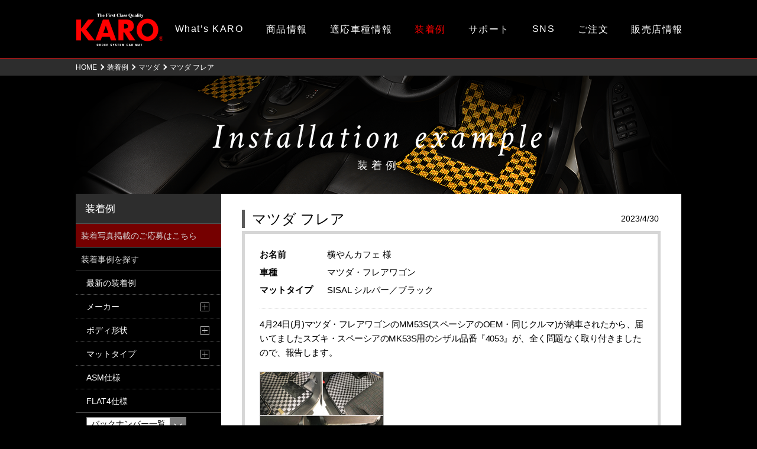

--- FILE ---
content_type: text/html; charset=UTF-8
request_url: https://www.karo1980.jp/installation-example/2023/04/%E3%83%9E%E3%83%84%E3%83%80-%E3%83%95%E3%83%AC%E3%82%A2-2/
body_size: 85011
content:
<!DOCTYPE html>
<html lang="ja">
<head>
	<!-- Google Tag Manager -->
	<script>(function(w,d,s,l,i){w[l]=w[l]||[];w[l].push({'gtm.start':
	new Date().getTime(),event:'gtm.js'});var f=d.getElementsByTagName(s)[0],
	j=d.createElement(s),dl=l!='dataLayer'?'&l='+l:'';j.async=true;j.src=
	'https://www.googletagmanager.com/gtm.js?id='+i+dl;f.parentNode.insertBefore(j,f);
	})(window,document,'script','dataLayer','GTM-TK2CWQT');</script>
	<!-- End Google Tag Manager -->

	<meta charset="UTF-8">
	<meta name="viewport" content="width=device-width,user-scalable=no,initial-scale=1,maximum-scale=1">
	<meta name="keywords" content="KARO,カロ,カーマット,オーダーメイド,オーダー システム カーマット,ボクー">
	<meta name="description" content="最高級 オーダーメイド カーマット（フロアマット）のKARO（カロ）の装着写真が多数掲載されています。ユーザー様が実際にKARO（カロ）のカーマット（フロアマット）を自分の車に装着した写真を見ることができます。ユーザー様のコメントも掲載されています。">
	<meta property="og:title" content="KARO（カロ）">
	<meta property="og:description" content="最高級 オーダーメイド カーマット（フロアマット）のKARO（カロ）の装着写真が多数掲載されています。ユーザー様が実際にKARO（カロ）のカーマット（フロアマット）を自分の車に装着した写真を見ることができます。ユーザー様のコメントも掲載されています。">
	<meta property="og:image" content="https://www.karo1980.jp/img/common/karo_ogp.jpg">
	<style type="text/css"></style>
	<title>マツダ フレア | マツダ | 装着例 | KARO | オーダーメイド カーマット（フロアマット） | カロ</title>
	<link rel="stylesheet" href="/common/css/normalize.css">
	<link rel="stylesheet" href="/common/css/common.css">
	<link rel="stylesheet" href="/common/css/base.css">
	<link rel="stylesheet" href="/common/css/page.css">
	<link href='//fonts.googleapis.com/css?family=Crimson+Text:400italic' rel='stylesheet' type='text/css'>
	<link href='//fonts.googleapis.com/css?family=Biryani' rel='stylesheet' type='text/css'>
  <link rel='stylesheet' id='karo-style-css'  href='https://www.karo1980.jp/installation-example/wp-content/themes/karo/style.css?ver=3.1.4' type='text/css' media='all' />
<link rel="EditURI" type="application/rsd+xml" title="RSD" href="https://www.karo1980.jp/installation-example/xmlrpc.php?rsd" />
<link rel="wlwmanifest" type="application/wlwmanifest+xml" href="https://www.karo1980.jp/installation-example/wp-includes/wlwmanifest.xml" /> 
<link rel='index' title='装着例' href='https://www.karo1980.jp/installation-example/' />
<link rel='start' title='BMW MINI' href='https://www.karo1980.jp/installation-example/2005/02/bmw-mini/' />
<link rel='prev' title='ROVER ミニ' href='https://www.karo1980.jp/installation-example/2023/04/rover-%e3%83%9f%e3%83%8b-12/' />
<link rel='next' title='ニッサン サファリ' href='https://www.karo1980.jp/installation-example/2023/04/%e3%83%8b%e3%83%83%e3%82%b5%e3%83%b3-%e3%82%b5%e3%83%95%e3%82%a1%e3%83%aa/' />
<meta name="generator" content="WordPress 3.1.4" />
<link rel='canonical' href='https://www.karo1980.jp/installation-example/2023/04/%e3%83%9e%e3%83%84%e3%83%80-%e3%83%95%e3%83%ac%e3%82%a2-2/' />
<link rel='shortlink' href='https://www.karo1980.jp/installation-example/?p=11651' />
</head>
<body>
  <!-- Google Tag Manager (noscript) -->
  <noscript><iframe src="https://www.googletagmanager.com/ns.html?id=GTM-TK2CWQT"
  height="0" width="0" style="display:none;visibility:hidden"></iframe></noscript>
  <!-- End Google Tag Manager (noscript) -->

	<header>
		<div id="headerInner">
			<h1><a href="https://www.karo1980.jp/index.html">オーダーメイド カーマット KARO（カロ）</a></h1>
			<nav id="spMenu">
				<div id="spHamburgerBtn" class="spMenuContents"><a href="#"><img src="/common/img/sp_menu.png" width="60" height="60" alt="MENU"></a></div>
				<ul>
					<li id="spMenuCloseBtn" class="spMenuContents"><a href="#">CLOSE</a></li>
					<li><a href="https://www.karo1980.jp/whats_karo.html">What’s KARO</a></li>
					<li><a href="https://www.karo1980.jp/products.html">商品情報</a></li>
					<li><a href="https://www.karo1980.jp/adjustment_info_01.php">適応車種情報</a></li>
					<li class="current"><a href="https://www.karo1980.jp/installation-example/">装着例</a></li>
					<li><a href="https://www.karo1980.jp/support/index.html">サポート</a></li>
					<li><a href="https://www.karo1980.jp/sns/index.html">SNS</a></li>
          <li><a href="https://www.karo1980.jp/form/order/">ご注文</a></li>
					<li class="spMenuContents"><a href="https://www.karo1980.jp/company/index.html">会社情報</a></li>
					<li class="spMenuContents"><a href="https://www.karo1980.jp/media/index.html">掲載メディア</a></li>
					<li class="spMenuContents"><a href="https://www.karo1980.jp/privacypolicy.html">プライバシーポリシー</a></li>
					<li class="spMenuContents"><a href="https://www.karo1980.jp/sitemap.html">サイトマップ</a></li>
          <li class="last"><a href="/shop/">販売店情報</a></li>
				</ul>
			</nav>
		</div>
	</header>
	<div class="bread">
		<div class="contentsInner">
			<ul>
				<li><a href="https://www.karo1980.jp/index.html">HOME</a></li>
									<li><a href="https://www.karo1980.jp/installation-example/">装着例</a></li>
					                        <li><a href="https://www.karo1980.jp/installation-example/category/manufacturer/mazda/">マツダ</a></li>
                        <li>マツダ フレア</li>
												</ul>
		</div>
	</div>

	<div class="mainContents" id="InstallationExample">
		<div id="pageTtl">
			<h2>Installation example<small>装着例</small></h2>
		</div>

		<div class="InstallationExampleInfoSideNav InstallationExampleInfoSideNavSp">
	<h5>装着例</h5>
	<ul>
		<li class="navigation-form"><a href="https://www.karo1980.jp/form/gallery/">装着写真掲載のご応募はこちら</a></li>
		<li class="navigation-category navigation-category-sp"><span>装着事例を探す</span>
			<ul>
				<li><a href="https://www.karo1980.jp/installation-example/">最新の装着例</a></li>
					<li class="cat-item cat-item-3"><a href="https://www.karo1980.jp/installation-example/category/manufacturer/" title="メーカー に含まれる投稿をすべて表示">メーカー</a>
<ul class='children'>
	<li class="cat-item cat-item-8"><a href="https://www.karo1980.jp/installation-example/category/manufacturer/alfaromeo/" title="ALFA ROMEO に含まれる投稿をすべて表示">ALFA ROMEO</a>
</li>
	<li class="cat-item cat-item-83"><a href="https://www.karo1980.jp/installation-example/category/manufacturer/alpina/" title="ALPINA に含まれる投稿をすべて表示">ALPINA</a>
</li>
	<li class="cat-item cat-item-9"><a href="https://www.karo1980.jp/installation-example/category/manufacturer/amg/" title="AMG に含まれる投稿をすべて表示">AMG</a>
</li>
	<li class="cat-item cat-item-84"><a href="https://www.karo1980.jp/installation-example/category/manufacturer/astonmartin/" title="ASTONMARTIN に含まれる投稿をすべて表示">ASTONMARTIN</a>
</li>
	<li class="cat-item cat-item-10"><a href="https://www.karo1980.jp/installation-example/category/manufacturer/audi/" title="AUDI に含まれる投稿をすべて表示">AUDI</a>
</li>
	<li class="cat-item cat-item-80"><a href="https://www.karo1980.jp/installation-example/category/manufacturer/autobianchi/" title="AUTOBIANCHI に含まれる投稿をすべて表示">AUTOBIANCHI</a>
</li>
	<li class="cat-item cat-item-87"><a href="https://www.karo1980.jp/installation-example/category/manufacturer/blmc/" title="BLMC に含まれる投稿をすべて表示">BLMC</a>
</li>
	<li class="cat-item cat-item-11"><a href="https://www.karo1980.jp/installation-example/category/manufacturer/bmw/" title="BMW に含まれる投稿をすべて表示">BMW</a>
</li>
	<li class="cat-item cat-item-88"><a href="https://www.karo1980.jp/installation-example/category/manufacturer/chrysler/" title="CHRYSLER に含まれる投稿をすべて表示">CHRYSLER</a>
</li>
	<li class="cat-item cat-item-12"><a href="https://www.karo1980.jp/installation-example/category/manufacturer/citroen/" title="CITROEN に含まれる投稿をすべて表示">CITROEN</a>
</li>
	<li class="cat-item cat-item-13"><a href="https://www.karo1980.jp/installation-example/category/manufacturer/ferrari/" title="FERRARI に含まれる投稿をすべて表示">FERRARI</a>
</li>
	<li class="cat-item cat-item-14"><a href="https://www.karo1980.jp/installation-example/category/manufacturer/fiat/" title="FIAT に含まれる投稿をすべて表示">FIAT</a>
</li>
	<li class="cat-item cat-item-15"><a href="https://www.karo1980.jp/installation-example/category/manufacturer/ford/" title="FORD に含まれる投稿をすべて表示">FORD</a>
</li>
	<li class="cat-item cat-item-93"><a href="https://www.karo1980.jp/installation-example/category/manufacturer/jaguar/" title="JAGUAR に含まれる投稿をすべて表示">JAGUAR</a>
</li>
	<li class="cat-item cat-item-156"><a href="https://www.karo1980.jp/installation-example/category/manufacturer/lexus/" title="LEXUS に含まれる投稿をすべて表示">LEXUS</a>
</li>
	<li class="cat-item cat-item-16"><a href="https://www.karo1980.jp/installation-example/category/manufacturer/lotus/" title="LOTUS に含まれる投稿をすべて表示">LOTUS</a>
</li>
	<li class="cat-item cat-item-17"><a href="https://www.karo1980.jp/installation-example/category/manufacturer/mercedesbenz/" title="M-BENZ に含まれる投稿をすべて表示">M-BENZ</a>
</li>
	<li class="cat-item cat-item-18"><a href="https://www.karo1980.jp/installation-example/category/manufacturer/maserati/" title="MASERATI に含まれる投稿をすべて表示">MASERATI</a>
</li>
	<li class="cat-item cat-item-19"><a href="https://www.karo1980.jp/installation-example/category/manufacturer/mccsmart/" title="MCC smart に含まれる投稿をすべて表示">MCC smart</a>
</li>
	<li class="cat-item cat-item-97"><a href="https://www.karo1980.jp/installation-example/category/manufacturer/morgan/" title="MORGAN に含まれる投稿をすべて表示">MORGAN</a>
</li>
	<li class="cat-item cat-item-20"><a href="https://www.karo1980.jp/installation-example/category/manufacturer/peugeot/" title="PEUGEOT に含まれる投稿をすべて表示">PEUGEOT</a>
</li>
	<li class="cat-item cat-item-21"><a href="https://www.karo1980.jp/installation-example/category/manufacturer/porsche/" title="PORSCHE に含まれる投稿をすべて表示">PORSCHE</a>
</li>
	<li class="cat-item cat-item-22"><a href="https://www.karo1980.jp/installation-example/category/manufacturer/renault/" title="RENAULT に含まれる投稿をすべて表示">RENAULT</a>
</li>
	<li class="cat-item cat-item-23"><a href="https://www.karo1980.jp/installation-example/category/manufacturer/rover/" title="ROVER に含まれる投稿をすべて表示">ROVER</a>
</li>
	<li class="cat-item cat-item-24"><a href="https://www.karo1980.jp/installation-example/category/manufacturer/saab/" title="SAAB に含まれる投稿をすべて表示">SAAB</a>
</li>
	<li class="cat-item cat-item-102"><a href="https://www.karo1980.jp/installation-example/category/manufacturer/triumph/" title="TRIUMPH に含まれる投稿をすべて表示">TRIUMPH</a>
</li>
	<li class="cat-item cat-item-81"><a href="https://www.karo1980.jp/installation-example/category/manufacturer/vemac/" title="VEMAC に含まれる投稿をすべて表示">VEMAC</a>
</li>
	<li class="cat-item cat-item-25"><a href="https://www.karo1980.jp/installation-example/category/manufacturer/volvo/" title="VOLVO に含まれる投稿をすべて表示">VOLVO</a>
</li>
	<li class="cat-item cat-item-26"><a href="https://www.karo1980.jp/installation-example/category/manufacturer/vw/" title="VW に含まれる投稿をすべて表示">VW</a>
</li>
	<li class="cat-item cat-item-104"><a href="https://www.karo1980.jp/installation-example/category/manufacturer/otherdomestic/" title="その他国産車 に含まれる投稿をすべて表示">その他国産車</a>
</li>
	<li class="cat-item cat-item-28"><a href="https://www.karo1980.jp/installation-example/category/manufacturer/otherimported/" title="その他輸入車 に含まれる投稿をすべて表示">その他輸入車</a>
</li>
	<li class="cat-item cat-item-27"><a href="https://www.karo1980.jp/installation-example/category/manufacturer/othermanufacture/" title="その他（メーカー） に含まれる投稿をすべて表示">その他（メーカー）</a>
</li>
	<li class="cat-item cat-item-29"><a href="https://www.karo1980.jp/installation-example/category/manufacturer/isuzu/" title="イスズ に含まれる投稿をすべて表示">イスズ</a>
</li>
	<li class="cat-item cat-item-30"><a href="https://www.karo1980.jp/installation-example/category/manufacturer/suzuki/" title="スズキ に含まれる投稿をすべて表示">スズキ</a>
</li>
	<li class="cat-item cat-item-31"><a href="https://www.karo1980.jp/installation-example/category/manufacturer/subaru/" title="スバル に含まれる投稿をすべて表示">スバル</a>
</li>
	<li class="cat-item cat-item-32"><a href="https://www.karo1980.jp/installation-example/category/manufacturer/daihatsu/" title="ダイハツ に含まれる投稿をすべて表示">ダイハツ</a>
</li>
	<li class="cat-item cat-item-33"><a href="https://www.karo1980.jp/installation-example/category/manufacturer/toyota/" title="トヨタ に含まれる投稿をすべて表示">トヨタ</a>
</li>
	<li class="cat-item cat-item-34"><a href="https://www.karo1980.jp/installation-example/category/manufacturer/nissan/" title="ニッサン に含まれる投稿をすべて表示">ニッサン</a>
</li>
	<li class="cat-item cat-item-35"><a href="https://www.karo1980.jp/installation-example/category/manufacturer/honda/" title="ホンダ に含まれる投稿をすべて表示">ホンダ</a>
</li>
	<li class="cat-item cat-item-36"><a href="https://www.karo1980.jp/installation-example/category/manufacturer/mazda/" title="マツダ に含まれる投稿をすべて表示">マツダ</a>
</li>
	<li class="cat-item cat-item-37"><a href="https://www.karo1980.jp/installation-example/category/manufacturer/mitsubishi/" title="ミツビシ に含まれる投稿をすべて表示">ミツビシ</a>
</li>
	<li class="cat-item cat-item-38"><a href="https://www.karo1980.jp/installation-example/category/manufacturer/mitsubishifuso/" title="三菱ふそう に含まれる投稿をすべて表示">三菱ふそう</a>
</li>
</ul>
</li>
	<li class="cat-item cat-item-4"><a href="https://www.karo1980.jp/installation-example/category/bodyshape/" title="ボディ形状 に含まれる投稿をすべて表示">ボディ形状</a>
<ul class='children'>
	<li class="cat-item cat-item-43"><a href="https://www.karo1980.jp/installation-example/category/bodyshape/suv1box/" title="SUV・１BOX に含まれる投稿をすべて表示">SUV・１BOX</a>
</li>
	<li class="cat-item cat-item-45"><a href="https://www.karo1980.jp/installation-example/category/bodyshape/othrbodyshape/" title="その他（ボディ形状） に含まれる投稿をすべて表示">その他（ボディ形状）</a>
</li>
	<li class="cat-item cat-item-50"><a href="https://www.karo1980.jp/installation-example/category/bodyshape/coupe/" title="クーペ・オープン に含まれる投稿をすべて表示">クーペ・オープン</a>
</li>
	<li class="cat-item cat-item-69"><a href="https://www.karo1980.jp/installation-example/category/bodyshape/kei/" title="軽（オープン含） に含まれる投稿をすべて表示">軽（オープン含）</a>
</li>
	<li class="cat-item cat-item-70"><a href="https://www.karo1980.jp/installation-example/category/bodyshape/sedanwagon/" title="ｾﾀﾞﾝ・ﾜｺﾞﾝ・ﾊｯﾁﾊﾞｯｸ に含まれる投稿をすべて表示">ｾﾀﾞﾝ・ﾜｺﾞﾝ・ﾊｯﾁﾊﾞｯｸ</a>
</li>
</ul>
</li>
	<li class="cat-item cat-item-5"><a href="https://www.karo1980.jp/installation-example/category/mattype/" title="マットタイプ に含まれる投稿をすべて表示">マットタイプ</a>
<ul class='children'>
	<li class="cat-item cat-item-39"><a href="https://www.karo1980.jp/installation-example/category/mattype/flaxy/" title="FLAXY に含まれる投稿をすべて表示">FLAXY</a>
	<ul class='children'>
	<li class="cat-item cat-item-59"><a href="https://www.karo1980.jp/installation-example/category/mattype/flaxy/flaxybgy/" title="ブリリアントグレー に含まれる投稿をすべて表示">ブリリアントグレー</a>
</li>
	<li class="cat-item cat-item-60"><a href="https://www.karo1980.jp/installation-example/category/mattype/flaxy/flaxybbl/" title="ブリリアントブルー に含まれる投稿をすべて表示">ブリリアントブルー</a>
</li>
	<li class="cat-item cat-item-61"><a href="https://www.karo1980.jp/installation-example/category/mattype/flaxy/flaxybbg/" title="ブリリアントベージュ に含まれる投稿をすべて表示">ブリリアントベージュ</a>
</li>
	<li class="cat-item cat-item-62"><a href="https://www.karo1980.jp/installation-example/category/mattype/flaxy/flaxybwh/" title="ブリリアントホワイト に含まれる投稿をすべて表示">ブリリアントホワイト</a>
</li>
	<li class="cat-item cat-item-63"><a href="https://www.karo1980.jp/installation-example/category/mattype/flaxy/flaxybrd/" title="ブリリアントレッド に含まれる投稿をすべて表示">ブリリアントレッド</a>
</li>
	<li class="cat-item cat-item-68"><a href="https://www.karo1980.jp/installation-example/category/mattype/flaxy/flaxybvolvoleb/" title="レーベルブルー に含まれる投稿をすべて表示">レーベルブルー</a>
</li>
	</ul>
</li>
	<li class="cat-item cat-item-40"><a href="https://www.karo1980.jp/installation-example/category/mattype/krone/" title="KRONE に含まれる投稿をすべて表示">KRONE</a>
	<ul class='children'>
	<li class="cat-item cat-item-55"><a href="https://www.karo1980.jp/installation-example/category/mattype/krone/kronetbk/" title="ツイードブラック に含まれる投稿をすべて表示">ツイードブラック</a>
</li>
	<li class="cat-item cat-item-56"><a href="https://www.karo1980.jp/installation-example/category/mattype/krone/kronetbd/" title="ツイードボルドー に含まれる投稿をすべて表示">ツイードボルドー</a>
</li>
	</ul>
</li>
	<li class="cat-item cat-item-41"><a href="https://www.karo1980.jp/installation-example/category/mattype/quest/" title="QUEST に含まれる投稿をすべて表示">QUEST</a>
	<ul class='children'>
	<li class="cat-item cat-item-47"><a href="https://www.karo1980.jp/installation-example/category/mattype/quest/questwgg/" title="ウォームグレージュ に含まれる投稿をすべて表示">ウォームグレージュ</a>
</li>
	<li class="cat-item cat-item-48"><a href="https://www.karo1980.jp/installation-example/category/mattype/quest/questwbk/" title="ウォームブラック に含まれる投稿をすべて表示">ウォームブラック</a>
</li>
	<li class="cat-item cat-item-51"><a href="https://www.karo1980.jp/installation-example/category/mattype/quest/questcpl/" title="クールパープル に含まれる投稿をすべて表示">クールパープル</a>
</li>
	</ul>
</li>
	<li class="cat-item cat-item-42"><a href="https://www.karo1980.jp/installation-example/category/mattype/sisal/" title="SISAL に含まれる投稿をすべて表示">SISAL</a>
	<ul class='children'>
	<li class="cat-item cat-item-46"><a href="https://www.karo1980.jp/installation-example/category/mattype/sisal/sisalyebk/" title="イエロー／ブラック に含まれる投稿をすべて表示">イエロー／ブラック</a>
</li>
	<li class="cat-item cat-item-49"><a href="https://www.karo1980.jp/installation-example/category/mattype/sisal/sisalorbk/" title="オレンジ／ブラック に含まれる投稿をすべて表示">オレンジ／ブラック</a>
</li>
	<li class="cat-item cat-item-174"><a href="https://www.karo1980.jp/installation-example/category/mattype/sisal/camelbk/" title="キャメル／ブラック に含まれる投稿をすべて表示">キャメル／ブラック</a>
</li>
	<li class="cat-item cat-item-52"><a href="https://www.karo1980.jp/installation-example/category/mattype/sisal/sisalgnbk/" title="グリーン／ブラック に含まれる投稿をすべて表示">グリーン／ブラック</a>
</li>
	<li class="cat-item cat-item-54"><a href="https://www.karo1980.jp/installation-example/category/mattype/sisal/sisalslbk/" title="シルバー／ブラック に含まれる投稿をすべて表示">シルバー／ブラック</a>
</li>
	<li class="cat-item cat-item-57"><a href="https://www.karo1980.jp/installation-example/category/mattype/sisal/sisalnvbk/" title="ネイビー／ブラック に含まれる投稿をすべて表示">ネイビー／ブラック</a>
</li>
	<li class="cat-item cat-item-58"><a href="https://www.karo1980.jp/installation-example/category/mattype/sisal/sisalbkbk/" title="ブラック／ブラック に含まれる投稿をすべて表示">ブラック／ブラック</a>
</li>
	<li class="cat-item cat-item-78"><a href="https://www.karo1980.jp/installation-example/category/mattype/sisal/sisalvolvoswefrag/" title="ブルー/イエロー（国旗カラー） に含まれる投稿をすべて表示">ブルー/イエロー（国旗カラー）</a>
</li>
	<li class="cat-item cat-item-65"><a href="https://www.karo1980.jp/installation-example/category/mattype/sisal/sisalblbk/" title="ブルー／ブラック に含まれる投稿をすべて表示">ブルー／ブラック</a>
</li>
	<li class="cat-item cat-item-155"><a href="https://www.karo1980.jp/installation-example/category/mattype/sisal/sisalblwh/" title="ブルー／ホワイト に含まれる投稿をすべて表示">ブルー／ホワイト</a>
</li>
	<li class="cat-item cat-item-66"><a href="https://www.karo1980.jp/installation-example/category/mattype/sisal/sisalwhbk/" title="ホワイト／ブラック に含まれる投稿をすべて表示">ホワイト／ブラック</a>
</li>
	<li class="cat-item cat-item-72"><a href="https://www.karo1980.jp/installation-example/category/mattype/sisal/sisallmbk/" title="ライム／ブラック に含まれる投稿をすべて表示">ライム／ブラック</a>
</li>
	<li class="cat-item cat-item-67"><a href="https://www.karo1980.jp/installation-example/category/mattype/sisal/sisalrdbk/" title="レッド／ブラック に含まれる投稿をすべて表示">レッド／ブラック</a>
</li>
	</ul>
</li>
	<li class="cat-item cat-item-44"><a href="https://www.karo1980.jp/installation-example/category/mattype/wooly/" title="WOOLY に含まれる投稿をすべて表示">WOOLY</a>
	<ul class='children'>
	<li class="cat-item cat-item-53"><a href="https://www.karo1980.jp/installation-example/category/mattype/wooly/woolygy/" title="グレー に含まれる投稿をすべて表示">グレー</a>
</li>
	<li class="cat-item cat-item-64"><a href="https://www.karo1980.jp/installation-example/category/mattype/wooly/woolybl/" title="ブルー に含まれる投稿をすべて表示">ブルー</a>
</li>
	</ul>
</li>
	<li class="cat-item cat-item-79"><a href="https://www.karo1980.jp/installation-example/category/mattype/wooly-prime/" title="WOOLY prime に含まれる投稿をすべて表示">WOOLY prime</a>
	<ul class='children'>
	<li class="cat-item cat-item-77"><a href="https://www.karo1980.jp/installation-example/category/mattype/wooly-prime/woolyprimedgy/" title="ダークグレー に含まれる投稿をすべて表示">ダークグレー</a>
</li>
	</ul>
</li>
</ul>
</li>
	<li class="cat-item cat-item-6"><a href="https://www.karo1980.jp/installation-example/category/asm/" title="ASM仕様 に含まれる投稿をすべて表示">ASM仕様</a>
</li>
	<li class="cat-item cat-item-7"><a href="https://www.karo1980.jp/installation-example/category/flat4/" title="FLAT4仕様 に含まれる投稿をすべて表示">FLAT4仕様</a>
</li>
				<li class="navigation-backnumber">
					<ul>
						<li>
							<div class="navigation-select">
								<select name="archive-dropdown" onChange='document.location.href=this.options[this.selectedIndex].value;'>
									<option value="">バックナンバー一覧</option>
										<option value='https://www.karo1980.jp/installation-example/2023/09/'> 2023年9月 </option>
	<option value='https://www.karo1980.jp/installation-example/2023/08/'> 2023年8月 </option>
	<option value='https://www.karo1980.jp/installation-example/2023/07/'> 2023年7月 </option>
	<option value='https://www.karo1980.jp/installation-example/2023/06/'> 2023年6月 </option>
	<option value='https://www.karo1980.jp/installation-example/2023/05/'> 2023年5月 </option>
	<option value='https://www.karo1980.jp/installation-example/2023/04/'> 2023年4月 </option>
	<option value='https://www.karo1980.jp/installation-example/2023/03/'> 2023年3月 </option>
	<option value='https://www.karo1980.jp/installation-example/2023/02/'> 2023年2月 </option>
	<option value='https://www.karo1980.jp/installation-example/2023/01/'> 2023年1月 </option>
	<option value='https://www.karo1980.jp/installation-example/2022/12/'> 2022年12月 </option>
	<option value='https://www.karo1980.jp/installation-example/2022/11/'> 2022年11月 </option>
	<option value='https://www.karo1980.jp/installation-example/2022/10/'> 2022年10月 </option>
	<option value='https://www.karo1980.jp/installation-example/2022/09/'> 2022年9月 </option>
	<option value='https://www.karo1980.jp/installation-example/2022/08/'> 2022年8月 </option>
	<option value='https://www.karo1980.jp/installation-example/2022/07/'> 2022年7月 </option>
	<option value='https://www.karo1980.jp/installation-example/2022/06/'> 2022年6月 </option>
	<option value='https://www.karo1980.jp/installation-example/2022/05/'> 2022年5月 </option>
	<option value='https://www.karo1980.jp/installation-example/2022/04/'> 2022年4月 </option>
	<option value='https://www.karo1980.jp/installation-example/2022/03/'> 2022年3月 </option>
	<option value='https://www.karo1980.jp/installation-example/2022/02/'> 2022年2月 </option>
	<option value='https://www.karo1980.jp/installation-example/2022/01/'> 2022年1月 </option>
	<option value='https://www.karo1980.jp/installation-example/2021/12/'> 2021年12月 </option>
	<option value='https://www.karo1980.jp/installation-example/2021/11/'> 2021年11月 </option>
	<option value='https://www.karo1980.jp/installation-example/2021/10/'> 2021年10月 </option>
	<option value='https://www.karo1980.jp/installation-example/2021/09/'> 2021年9月 </option>
	<option value='https://www.karo1980.jp/installation-example/2021/08/'> 2021年8月 </option>
	<option value='https://www.karo1980.jp/installation-example/2021/07/'> 2021年7月 </option>
	<option value='https://www.karo1980.jp/installation-example/2021/06/'> 2021年6月 </option>
	<option value='https://www.karo1980.jp/installation-example/2021/05/'> 2021年5月 </option>
	<option value='https://www.karo1980.jp/installation-example/2021/04/'> 2021年4月 </option>
	<option value='https://www.karo1980.jp/installation-example/2021/03/'> 2021年3月 </option>
	<option value='https://www.karo1980.jp/installation-example/2021/02/'> 2021年2月 </option>
	<option value='https://www.karo1980.jp/installation-example/2021/01/'> 2021年1月 </option>
	<option value='https://www.karo1980.jp/installation-example/2020/12/'> 2020年12月 </option>
	<option value='https://www.karo1980.jp/installation-example/2020/11/'> 2020年11月 </option>
	<option value='https://www.karo1980.jp/installation-example/2020/10/'> 2020年10月 </option>
	<option value='https://www.karo1980.jp/installation-example/2020/09/'> 2020年9月 </option>
	<option value='https://www.karo1980.jp/installation-example/2020/08/'> 2020年8月 </option>
	<option value='https://www.karo1980.jp/installation-example/2020/07/'> 2020年7月 </option>
	<option value='https://www.karo1980.jp/installation-example/2020/06/'> 2020年6月 </option>
	<option value='https://www.karo1980.jp/installation-example/2020/05/'> 2020年5月 </option>
	<option value='https://www.karo1980.jp/installation-example/2020/04/'> 2020年4月 </option>
	<option value='https://www.karo1980.jp/installation-example/2020/03/'> 2020年3月 </option>
	<option value='https://www.karo1980.jp/installation-example/2020/02/'> 2020年2月 </option>
	<option value='https://www.karo1980.jp/installation-example/2020/01/'> 2020年1月 </option>
	<option value='https://www.karo1980.jp/installation-example/2019/12/'> 2019年12月 </option>
	<option value='https://www.karo1980.jp/installation-example/2019/11/'> 2019年11月 </option>
	<option value='https://www.karo1980.jp/installation-example/2019/10/'> 2019年10月 </option>
	<option value='https://www.karo1980.jp/installation-example/2019/09/'> 2019年9月 </option>
	<option value='https://www.karo1980.jp/installation-example/2019/08/'> 2019年8月 </option>
	<option value='https://www.karo1980.jp/installation-example/2019/07/'> 2019年7月 </option>
	<option value='https://www.karo1980.jp/installation-example/2019/06/'> 2019年6月 </option>
	<option value='https://www.karo1980.jp/installation-example/2019/05/'> 2019年5月 </option>
	<option value='https://www.karo1980.jp/installation-example/2019/04/'> 2019年4月 </option>
	<option value='https://www.karo1980.jp/installation-example/2019/03/'> 2019年3月 </option>
	<option value='https://www.karo1980.jp/installation-example/2019/02/'> 2019年2月 </option>
	<option value='https://www.karo1980.jp/installation-example/2019/01/'> 2019年1月 </option>
	<option value='https://www.karo1980.jp/installation-example/2018/12/'> 2018年12月 </option>
	<option value='https://www.karo1980.jp/installation-example/2018/11/'> 2018年11月 </option>
	<option value='https://www.karo1980.jp/installation-example/2018/10/'> 2018年10月 </option>
	<option value='https://www.karo1980.jp/installation-example/2018/09/'> 2018年9月 </option>
	<option value='https://www.karo1980.jp/installation-example/2018/08/'> 2018年8月 </option>
	<option value='https://www.karo1980.jp/installation-example/2018/07/'> 2018年7月 </option>
	<option value='https://www.karo1980.jp/installation-example/2018/06/'> 2018年6月 </option>
	<option value='https://www.karo1980.jp/installation-example/2018/05/'> 2018年5月 </option>
	<option value='https://www.karo1980.jp/installation-example/2018/04/'> 2018年4月 </option>
	<option value='https://www.karo1980.jp/installation-example/2018/03/'> 2018年3月 </option>
	<option value='https://www.karo1980.jp/installation-example/2018/02/'> 2018年2月 </option>
	<option value='https://www.karo1980.jp/installation-example/2018/01/'> 2018年1月 </option>
	<option value='https://www.karo1980.jp/installation-example/2017/12/'> 2017年12月 </option>
	<option value='https://www.karo1980.jp/installation-example/2017/11/'> 2017年11月 </option>
	<option value='https://www.karo1980.jp/installation-example/2017/10/'> 2017年10月 </option>
	<option value='https://www.karo1980.jp/installation-example/2017/05/'> 2017年5月 </option>
	<option value='https://www.karo1980.jp/installation-example/2017/04/'> 2017年4月 </option>
	<option value='https://www.karo1980.jp/installation-example/2017/01/'> 2017年1月 </option>
	<option value='https://www.karo1980.jp/installation-example/2016/12/'> 2016年12月 </option>
	<option value='https://www.karo1980.jp/installation-example/2016/10/'> 2016年10月 </option>
	<option value='https://www.karo1980.jp/installation-example/2016/07/'> 2016年7月 </option>
	<option value='https://www.karo1980.jp/installation-example/2016/05/'> 2016年5月 </option>
	<option value='https://www.karo1980.jp/installation-example/2016/02/'> 2016年2月 </option>
	<option value='https://www.karo1980.jp/installation-example/2015/08/'> 2015年8月 </option>
	<option value='https://www.karo1980.jp/installation-example/2015/07/'> 2015年7月 </option>
	<option value='https://www.karo1980.jp/installation-example/2015/05/'> 2015年5月 </option>
	<option value='https://www.karo1980.jp/installation-example/2015/04/'> 2015年4月 </option>
	<option value='https://www.karo1980.jp/installation-example/2015/03/'> 2015年3月 </option>
	<option value='https://www.karo1980.jp/installation-example/2014/12/'> 2014年12月 </option>
	<option value='https://www.karo1980.jp/installation-example/2014/10/'> 2014年10月 </option>
	<option value='https://www.karo1980.jp/installation-example/2014/09/'> 2014年9月 </option>
	<option value='https://www.karo1980.jp/installation-example/2014/07/'> 2014年7月 </option>
	<option value='https://www.karo1980.jp/installation-example/2014/05/'> 2014年5月 </option>
	<option value='https://www.karo1980.jp/installation-example/2014/02/'> 2014年2月 </option>
	<option value='https://www.karo1980.jp/installation-example/2014/01/'> 2014年1月 </option>
	<option value='https://www.karo1980.jp/installation-example/2013/12/'> 2013年12月 </option>
	<option value='https://www.karo1980.jp/installation-example/2013/10/'> 2013年10月 </option>
	<option value='https://www.karo1980.jp/installation-example/2013/08/'> 2013年8月 </option>
	<option value='https://www.karo1980.jp/installation-example/2013/06/'> 2013年6月 </option>
	<option value='https://www.karo1980.jp/installation-example/2013/05/'> 2013年5月 </option>
	<option value='https://www.karo1980.jp/installation-example/2013/04/'> 2013年4月 </option>
	<option value='https://www.karo1980.jp/installation-example/2013/03/'> 2013年3月 </option>
	<option value='https://www.karo1980.jp/installation-example/2013/02/'> 2013年2月 </option>
	<option value='https://www.karo1980.jp/installation-example/2012/12/'> 2012年12月 </option>
	<option value='https://www.karo1980.jp/installation-example/2012/10/'> 2012年10月 </option>
	<option value='https://www.karo1980.jp/installation-example/2012/09/'> 2012年9月 </option>
	<option value='https://www.karo1980.jp/installation-example/2012/08/'> 2012年8月 </option>
	<option value='https://www.karo1980.jp/installation-example/2012/07/'> 2012年7月 </option>
	<option value='https://www.karo1980.jp/installation-example/2012/06/'> 2012年6月 </option>
	<option value='https://www.karo1980.jp/installation-example/2012/05/'> 2012年5月 </option>
	<option value='https://www.karo1980.jp/installation-example/2012/04/'> 2012年4月 </option>
	<option value='https://www.karo1980.jp/installation-example/2012/03/'> 2012年3月 </option>
	<option value='https://www.karo1980.jp/installation-example/2012/01/'> 2012年1月 </option>
	<option value='https://www.karo1980.jp/installation-example/2011/12/'> 2011年12月 </option>
	<option value='https://www.karo1980.jp/installation-example/2011/11/'> 2011年11月 </option>
	<option value='https://www.karo1980.jp/installation-example/2011/10/'> 2011年10月 </option>
	<option value='https://www.karo1980.jp/installation-example/2011/09/'> 2011年9月 </option>
	<option value='https://www.karo1980.jp/installation-example/2011/08/'> 2011年8月 </option>
	<option value='https://www.karo1980.jp/installation-example/2011/07/'> 2011年7月 </option>
	<option value='https://www.karo1980.jp/installation-example/2011/06/'> 2011年6月 </option>
	<option value='https://www.karo1980.jp/installation-example/2011/05/'> 2011年5月 </option>
	<option value='https://www.karo1980.jp/installation-example/2011/04/'> 2011年4月 </option>
	<option value='https://www.karo1980.jp/installation-example/2011/03/'> 2011年3月 </option>
	<option value='https://www.karo1980.jp/installation-example/2011/02/'> 2011年2月 </option>
	<option value='https://www.karo1980.jp/installation-example/2010/12/'> 2010年12月 </option>
	<option value='https://www.karo1980.jp/installation-example/2010/11/'> 2010年11月 </option>
	<option value='https://www.karo1980.jp/installation-example/2010/10/'> 2010年10月 </option>
	<option value='https://www.karo1980.jp/installation-example/2010/09/'> 2010年9月 </option>
	<option value='https://www.karo1980.jp/installation-example/2010/08/'> 2010年8月 </option>
	<option value='https://www.karo1980.jp/installation-example/2010/07/'> 2010年7月 </option>
	<option value='https://www.karo1980.jp/installation-example/2010/06/'> 2010年6月 </option>
	<option value='https://www.karo1980.jp/installation-example/2010/05/'> 2010年5月 </option>
	<option value='https://www.karo1980.jp/installation-example/2010/04/'> 2010年4月 </option>
	<option value='https://www.karo1980.jp/installation-example/2010/03/'> 2010年3月 </option>
	<option value='https://www.karo1980.jp/installation-example/2010/02/'> 2010年2月 </option>
	<option value='https://www.karo1980.jp/installation-example/2010/01/'> 2010年1月 </option>
	<option value='https://www.karo1980.jp/installation-example/2009/12/'> 2009年12月 </option>
	<option value='https://www.karo1980.jp/installation-example/2009/11/'> 2009年11月 </option>
	<option value='https://www.karo1980.jp/installation-example/2009/10/'> 2009年10月 </option>
	<option value='https://www.karo1980.jp/installation-example/2009/09/'> 2009年9月 </option>
	<option value='https://www.karo1980.jp/installation-example/2009/08/'> 2009年8月 </option>
	<option value='https://www.karo1980.jp/installation-example/2009/05/'> 2009年5月 </option>
	<option value='https://www.karo1980.jp/installation-example/2009/04/'> 2009年4月 </option>
	<option value='https://www.karo1980.jp/installation-example/2009/03/'> 2009年3月 </option>
	<option value='https://www.karo1980.jp/installation-example/2009/02/'> 2009年2月 </option>
	<option value='https://www.karo1980.jp/installation-example/2009/01/'> 2009年1月 </option>
	<option value='https://www.karo1980.jp/installation-example/2008/12/'> 2008年12月 </option>
	<option value='https://www.karo1980.jp/installation-example/2008/11/'> 2008年11月 </option>
	<option value='https://www.karo1980.jp/installation-example/2008/10/'> 2008年10月 </option>
	<option value='https://www.karo1980.jp/installation-example/2008/09/'> 2008年9月 </option>
	<option value='https://www.karo1980.jp/installation-example/2008/08/'> 2008年8月 </option>
	<option value='https://www.karo1980.jp/installation-example/2008/07/'> 2008年7月 </option>
	<option value='https://www.karo1980.jp/installation-example/2008/06/'> 2008年6月 </option>
	<option value='https://www.karo1980.jp/installation-example/2008/05/'> 2008年5月 </option>
	<option value='https://www.karo1980.jp/installation-example/2008/04/'> 2008年4月 </option>
	<option value='https://www.karo1980.jp/installation-example/2008/03/'> 2008年3月 </option>
	<option value='https://www.karo1980.jp/installation-example/2008/02/'> 2008年2月 </option>
	<option value='https://www.karo1980.jp/installation-example/2008/01/'> 2008年1月 </option>
	<option value='https://www.karo1980.jp/installation-example/2007/12/'> 2007年12月 </option>
	<option value='https://www.karo1980.jp/installation-example/2007/11/'> 2007年11月 </option>
	<option value='https://www.karo1980.jp/installation-example/2007/09/'> 2007年9月 </option>
	<option value='https://www.karo1980.jp/installation-example/2007/08/'> 2007年8月 </option>
	<option value='https://www.karo1980.jp/installation-example/2007/07/'> 2007年7月 </option>
	<option value='https://www.karo1980.jp/installation-example/2007/06/'> 2007年6月 </option>
	<option value='https://www.karo1980.jp/installation-example/2007/05/'> 2007年5月 </option>
	<option value='https://www.karo1980.jp/installation-example/2007/04/'> 2007年4月 </option>
	<option value='https://www.karo1980.jp/installation-example/2007/03/'> 2007年3月 </option>
	<option value='https://www.karo1980.jp/installation-example/2007/02/'> 2007年2月 </option>
	<option value='https://www.karo1980.jp/installation-example/2007/01/'> 2007年1月 </option>
	<option value='https://www.karo1980.jp/installation-example/2006/12/'> 2006年12月 </option>
	<option value='https://www.karo1980.jp/installation-example/2006/08/'> 2006年8月 </option>
	<option value='https://www.karo1980.jp/installation-example/2006/07/'> 2006年7月 </option>
	<option value='https://www.karo1980.jp/installation-example/2006/05/'> 2006年5月 </option>
	<option value='https://www.karo1980.jp/installation-example/2006/04/'> 2006年4月 </option>
	<option value='https://www.karo1980.jp/installation-example/2006/03/'> 2006年3月 </option>
	<option value='https://www.karo1980.jp/installation-example/2006/02/'> 2006年2月 </option>
	<option value='https://www.karo1980.jp/installation-example/2006/01/'> 2006年1月 </option>
	<option value='https://www.karo1980.jp/installation-example/2005/12/'> 2005年12月 </option>
	<option value='https://www.karo1980.jp/installation-example/2005/10/'> 2005年10月 </option>
	<option value='https://www.karo1980.jp/installation-example/2005/02/'> 2005年2月 </option>
								</select>
							</div>
						</li>
					</ul>
				</li>
			</ul>
		</li>
	</ul>
</div>

		<div class="contentsInner">
			<div class="InstallationExampleMainCol">
			<div class="InstallationExampleDetail">
				
					<article id="post-11651">
		<h4><a href="https://www.karo1980.jp/installation-example/2023/04/%e3%83%9e%e3%83%84%e3%83%80-%e3%83%95%e3%83%ac%e3%82%a2-2/">マツダ フレア</a><time>2023/4/30</time></h4>
	<div class="entry">

					<header class="entry-header">
				<dl>
											<dt>お名前</dt>
						<dd>横やんカフェ 様</dd>
																<dt>車種</dt>
						<dd>マツダ・フレアワゴン</dd>
																<dt>マットタイプ</dt>
						<dd>SISAL 
	シルバー／ブラック</dd>
									</dl>
			</header><!-- .entry-header -->

			<div class="entry-content">
				<p>4月24日(月)マツダ・フレアワゴンのMM53S(スペーシアのOEM・同じクルマ)が納車されたから、届いてましたスズキ・スペーシアのMK53S用のシザル品番『4053』が、全く問題なく取り付きましたので、報告します。</p>
			</div><!-- .entry-content -->

			<div class="entry-images">
										<a href="https://www.karo1980.jp/installation-example/wp-content/blogs.dir/2/files/2023/04/4_1.jpg" data-lightbox="image-11651"><img src="https://www.karo1980.jp/installation-example/wp-content/blogs.dir/2/files/2023/04/4_1-210x210.jpg" alt="KARO装着事例 SISAL マツダ フレア"></a>
									</div><!-- .entry-images -->
		
		<footer class="entry-footer">
            <span><a href="https://twitter.com/share?url=https%3A%2F%2Fwww.karo1980.jp%2Finstallation-example%2F2023%2F04%2F%25e3%2583%259e%25e3%2583%2584%25e3%2583%2580-%25e3%2583%2595%25e3%2583%25ac%25e3%2582%25a2-2%2F" target="_blank"><img src="/common/img/twitter.png" style="width:16px;height:16px;margin-bottom:-3px;"></a></span>
			<span><a href="https://www.karo1980.jp/installation-example/category/manufacturer/mazda/" title="マツダ に含まれる投稿をすべて表示">マツダ</a></span> | <span><a href="https://www.karo1980.jp/installation-example/category/bodyshape/kei/" title="軽（オープン含） に含まれる投稿をすべて表示">軽（オープン含）</a></span> | <span><a href="https://www.karo1980.jp/installation-example/category/mattype/sisal/" title="SISAL に含まれる投稿をすべて表示">SISAL</a></span> | <span>
	<a href="https://www.karo1980.jp/installation-example/category/mattype/sisal/sisalslbk/" title="シルバー／ブラック に含まれる投稿をすべて表示">シルバー／ブラック</a></span>					</footer><!-- .entry-footer -->
	</div><!-- .entry -->
</article>



				</div>
			</div>
			<div class="InstallationExampleInfoSideNav">
	<h5>装着例</h5>
	<ul>
		<li class="navigation-form"><a href="https://www.karo1980.jp/form/gallery/">装着写真掲載のご応募はこちら</a></li>
		<li class="navigation-category"><span>装着事例を探す</span>
			<ul>
				<li><a href="https://www.karo1980.jp/installation-example/">最新の装着例</a></li>
										<li class="cat-item cat-item-3"><a href="https://www.karo1980.jp/installation-example/category/manufacturer/" title="メーカー に含まれる投稿をすべて表示">メーカー</a>
<ul class='children'>
	<li class="cat-item cat-item-8"><a href="https://www.karo1980.jp/installation-example/category/manufacturer/alfaromeo/" title="ALFA ROMEO に含まれる投稿をすべて表示">ALFA ROMEO</a>
</li>
	<li class="cat-item cat-item-83"><a href="https://www.karo1980.jp/installation-example/category/manufacturer/alpina/" title="ALPINA に含まれる投稿をすべて表示">ALPINA</a>
</li>
	<li class="cat-item cat-item-9"><a href="https://www.karo1980.jp/installation-example/category/manufacturer/amg/" title="AMG に含まれる投稿をすべて表示">AMG</a>
</li>
	<li class="cat-item cat-item-84"><a href="https://www.karo1980.jp/installation-example/category/manufacturer/astonmartin/" title="ASTONMARTIN に含まれる投稿をすべて表示">ASTONMARTIN</a>
</li>
	<li class="cat-item cat-item-10"><a href="https://www.karo1980.jp/installation-example/category/manufacturer/audi/" title="AUDI に含まれる投稿をすべて表示">AUDI</a>
</li>
	<li class="cat-item cat-item-80"><a href="https://www.karo1980.jp/installation-example/category/manufacturer/autobianchi/" title="AUTOBIANCHI に含まれる投稿をすべて表示">AUTOBIANCHI</a>
</li>
	<li class="cat-item cat-item-87"><a href="https://www.karo1980.jp/installation-example/category/manufacturer/blmc/" title="BLMC に含まれる投稿をすべて表示">BLMC</a>
</li>
	<li class="cat-item cat-item-11"><a href="https://www.karo1980.jp/installation-example/category/manufacturer/bmw/" title="BMW に含まれる投稿をすべて表示">BMW</a>
</li>
	<li class="cat-item cat-item-88"><a href="https://www.karo1980.jp/installation-example/category/manufacturer/chrysler/" title="CHRYSLER に含まれる投稿をすべて表示">CHRYSLER</a>
</li>
	<li class="cat-item cat-item-12"><a href="https://www.karo1980.jp/installation-example/category/manufacturer/citroen/" title="CITROEN に含まれる投稿をすべて表示">CITROEN</a>
</li>
	<li class="cat-item cat-item-13"><a href="https://www.karo1980.jp/installation-example/category/manufacturer/ferrari/" title="FERRARI に含まれる投稿をすべて表示">FERRARI</a>
</li>
	<li class="cat-item cat-item-14"><a href="https://www.karo1980.jp/installation-example/category/manufacturer/fiat/" title="FIAT に含まれる投稿をすべて表示">FIAT</a>
</li>
	<li class="cat-item cat-item-15"><a href="https://www.karo1980.jp/installation-example/category/manufacturer/ford/" title="FORD に含まれる投稿をすべて表示">FORD</a>
</li>
	<li class="cat-item cat-item-93"><a href="https://www.karo1980.jp/installation-example/category/manufacturer/jaguar/" title="JAGUAR に含まれる投稿をすべて表示">JAGUAR</a>
</li>
	<li class="cat-item cat-item-156"><a href="https://www.karo1980.jp/installation-example/category/manufacturer/lexus/" title="LEXUS に含まれる投稿をすべて表示">LEXUS</a>
</li>
	<li class="cat-item cat-item-16"><a href="https://www.karo1980.jp/installation-example/category/manufacturer/lotus/" title="LOTUS に含まれる投稿をすべて表示">LOTUS</a>
</li>
	<li class="cat-item cat-item-17"><a href="https://www.karo1980.jp/installation-example/category/manufacturer/mercedesbenz/" title="M-BENZ に含まれる投稿をすべて表示">M-BENZ</a>
</li>
	<li class="cat-item cat-item-18"><a href="https://www.karo1980.jp/installation-example/category/manufacturer/maserati/" title="MASERATI に含まれる投稿をすべて表示">MASERATI</a>
</li>
	<li class="cat-item cat-item-19"><a href="https://www.karo1980.jp/installation-example/category/manufacturer/mccsmart/" title="MCC smart に含まれる投稿をすべて表示">MCC smart</a>
</li>
	<li class="cat-item cat-item-97"><a href="https://www.karo1980.jp/installation-example/category/manufacturer/morgan/" title="MORGAN に含まれる投稿をすべて表示">MORGAN</a>
</li>
	<li class="cat-item cat-item-20"><a href="https://www.karo1980.jp/installation-example/category/manufacturer/peugeot/" title="PEUGEOT に含まれる投稿をすべて表示">PEUGEOT</a>
</li>
	<li class="cat-item cat-item-21"><a href="https://www.karo1980.jp/installation-example/category/manufacturer/porsche/" title="PORSCHE に含まれる投稿をすべて表示">PORSCHE</a>
</li>
	<li class="cat-item cat-item-22"><a href="https://www.karo1980.jp/installation-example/category/manufacturer/renault/" title="RENAULT に含まれる投稿をすべて表示">RENAULT</a>
</li>
	<li class="cat-item cat-item-23"><a href="https://www.karo1980.jp/installation-example/category/manufacturer/rover/" title="ROVER に含まれる投稿をすべて表示">ROVER</a>
</li>
	<li class="cat-item cat-item-24"><a href="https://www.karo1980.jp/installation-example/category/manufacturer/saab/" title="SAAB に含まれる投稿をすべて表示">SAAB</a>
</li>
	<li class="cat-item cat-item-102"><a href="https://www.karo1980.jp/installation-example/category/manufacturer/triumph/" title="TRIUMPH に含まれる投稿をすべて表示">TRIUMPH</a>
</li>
	<li class="cat-item cat-item-81"><a href="https://www.karo1980.jp/installation-example/category/manufacturer/vemac/" title="VEMAC に含まれる投稿をすべて表示">VEMAC</a>
</li>
	<li class="cat-item cat-item-25"><a href="https://www.karo1980.jp/installation-example/category/manufacturer/volvo/" title="VOLVO に含まれる投稿をすべて表示">VOLVO</a>
</li>
	<li class="cat-item cat-item-26"><a href="https://www.karo1980.jp/installation-example/category/manufacturer/vw/" title="VW に含まれる投稿をすべて表示">VW</a>
</li>
	<li class="cat-item cat-item-104"><a href="https://www.karo1980.jp/installation-example/category/manufacturer/otherdomestic/" title="その他国産車 に含まれる投稿をすべて表示">その他国産車</a>
</li>
	<li class="cat-item cat-item-28"><a href="https://www.karo1980.jp/installation-example/category/manufacturer/otherimported/" title="その他輸入車 に含まれる投稿をすべて表示">その他輸入車</a>
</li>
	<li class="cat-item cat-item-27"><a href="https://www.karo1980.jp/installation-example/category/manufacturer/othermanufacture/" title="その他（メーカー） に含まれる投稿をすべて表示">その他（メーカー）</a>
</li>
	<li class="cat-item cat-item-29"><a href="https://www.karo1980.jp/installation-example/category/manufacturer/isuzu/" title="イスズ に含まれる投稿をすべて表示">イスズ</a>
</li>
	<li class="cat-item cat-item-30"><a href="https://www.karo1980.jp/installation-example/category/manufacturer/suzuki/" title="スズキ に含まれる投稿をすべて表示">スズキ</a>
</li>
	<li class="cat-item cat-item-31"><a href="https://www.karo1980.jp/installation-example/category/manufacturer/subaru/" title="スバル に含まれる投稿をすべて表示">スバル</a>
</li>
	<li class="cat-item cat-item-32"><a href="https://www.karo1980.jp/installation-example/category/manufacturer/daihatsu/" title="ダイハツ に含まれる投稿をすべて表示">ダイハツ</a>
</li>
	<li class="cat-item cat-item-33"><a href="https://www.karo1980.jp/installation-example/category/manufacturer/toyota/" title="トヨタ に含まれる投稿をすべて表示">トヨタ</a>
</li>
	<li class="cat-item cat-item-34"><a href="https://www.karo1980.jp/installation-example/category/manufacturer/nissan/" title="ニッサン に含まれる投稿をすべて表示">ニッサン</a>
</li>
	<li class="cat-item cat-item-35"><a href="https://www.karo1980.jp/installation-example/category/manufacturer/honda/" title="ホンダ に含まれる投稿をすべて表示">ホンダ</a>
</li>
	<li class="cat-item cat-item-36"><a href="https://www.karo1980.jp/installation-example/category/manufacturer/mazda/" title="マツダ に含まれる投稿をすべて表示">マツダ</a>
</li>
	<li class="cat-item cat-item-37"><a href="https://www.karo1980.jp/installation-example/category/manufacturer/mitsubishi/" title="ミツビシ に含まれる投稿をすべて表示">ミツビシ</a>
</li>
	<li class="cat-item cat-item-38"><a href="https://www.karo1980.jp/installation-example/category/manufacturer/mitsubishifuso/" title="三菱ふそう に含まれる投稿をすべて表示">三菱ふそう</a>
</li>
</ul>
</li>
	<li class="cat-item cat-item-4"><a href="https://www.karo1980.jp/installation-example/category/bodyshape/" title="ボディ形状 に含まれる投稿をすべて表示">ボディ形状</a>
<ul class='children'>
	<li class="cat-item cat-item-43"><a href="https://www.karo1980.jp/installation-example/category/bodyshape/suv1box/" title="SUV・１BOX に含まれる投稿をすべて表示">SUV・１BOX</a>
</li>
	<li class="cat-item cat-item-45"><a href="https://www.karo1980.jp/installation-example/category/bodyshape/othrbodyshape/" title="その他（ボディ形状） に含まれる投稿をすべて表示">その他（ボディ形状）</a>
</li>
	<li class="cat-item cat-item-50"><a href="https://www.karo1980.jp/installation-example/category/bodyshape/coupe/" title="クーペ・オープン に含まれる投稿をすべて表示">クーペ・オープン</a>
</li>
	<li class="cat-item cat-item-69"><a href="https://www.karo1980.jp/installation-example/category/bodyshape/kei/" title="軽（オープン含） に含まれる投稿をすべて表示">軽（オープン含）</a>
</li>
	<li class="cat-item cat-item-70"><a href="https://www.karo1980.jp/installation-example/category/bodyshape/sedanwagon/" title="ｾﾀﾞﾝ・ﾜｺﾞﾝ・ﾊｯﾁﾊﾞｯｸ に含まれる投稿をすべて表示">ｾﾀﾞﾝ・ﾜｺﾞﾝ・ﾊｯﾁﾊﾞｯｸ</a>
</li>
</ul>
</li>
	<li class="cat-item cat-item-5"><a href="https://www.karo1980.jp/installation-example/category/mattype/" title="マットタイプ に含まれる投稿をすべて表示">マットタイプ</a>
<ul class='children'>
	<li class="cat-item cat-item-39"><a href="https://www.karo1980.jp/installation-example/category/mattype/flaxy/" title="FLAXY に含まれる投稿をすべて表示">FLAXY</a>
	<ul class='children'>
	<li class="cat-item cat-item-59"><a href="https://www.karo1980.jp/installation-example/category/mattype/flaxy/flaxybgy/" title="ブリリアントグレー に含まれる投稿をすべて表示">ブリリアントグレー</a>
</li>
	<li class="cat-item cat-item-60"><a href="https://www.karo1980.jp/installation-example/category/mattype/flaxy/flaxybbl/" title="ブリリアントブルー に含まれる投稿をすべて表示">ブリリアントブルー</a>
</li>
	<li class="cat-item cat-item-61"><a href="https://www.karo1980.jp/installation-example/category/mattype/flaxy/flaxybbg/" title="ブリリアントベージュ に含まれる投稿をすべて表示">ブリリアントベージュ</a>
</li>
	<li class="cat-item cat-item-62"><a href="https://www.karo1980.jp/installation-example/category/mattype/flaxy/flaxybwh/" title="ブリリアントホワイト に含まれる投稿をすべて表示">ブリリアントホワイト</a>
</li>
	<li class="cat-item cat-item-63"><a href="https://www.karo1980.jp/installation-example/category/mattype/flaxy/flaxybrd/" title="ブリリアントレッド に含まれる投稿をすべて表示">ブリリアントレッド</a>
</li>
	<li class="cat-item cat-item-68"><a href="https://www.karo1980.jp/installation-example/category/mattype/flaxy/flaxybvolvoleb/" title="レーベルブルー に含まれる投稿をすべて表示">レーベルブルー</a>
</li>
	</ul>
</li>
	<li class="cat-item cat-item-40"><a href="https://www.karo1980.jp/installation-example/category/mattype/krone/" title="KRONE に含まれる投稿をすべて表示">KRONE</a>
	<ul class='children'>
	<li class="cat-item cat-item-55"><a href="https://www.karo1980.jp/installation-example/category/mattype/krone/kronetbk/" title="ツイードブラック に含まれる投稿をすべて表示">ツイードブラック</a>
</li>
	<li class="cat-item cat-item-56"><a href="https://www.karo1980.jp/installation-example/category/mattype/krone/kronetbd/" title="ツイードボルドー に含まれる投稿をすべて表示">ツイードボルドー</a>
</li>
	</ul>
</li>
	<li class="cat-item cat-item-41"><a href="https://www.karo1980.jp/installation-example/category/mattype/quest/" title="QUEST に含まれる投稿をすべて表示">QUEST</a>
	<ul class='children'>
	<li class="cat-item cat-item-47"><a href="https://www.karo1980.jp/installation-example/category/mattype/quest/questwgg/" title="ウォームグレージュ に含まれる投稿をすべて表示">ウォームグレージュ</a>
</li>
	<li class="cat-item cat-item-48"><a href="https://www.karo1980.jp/installation-example/category/mattype/quest/questwbk/" title="ウォームブラック に含まれる投稿をすべて表示">ウォームブラック</a>
</li>
	<li class="cat-item cat-item-51"><a href="https://www.karo1980.jp/installation-example/category/mattype/quest/questcpl/" title="クールパープル に含まれる投稿をすべて表示">クールパープル</a>
</li>
	</ul>
</li>
	<li class="cat-item cat-item-42"><a href="https://www.karo1980.jp/installation-example/category/mattype/sisal/" title="SISAL に含まれる投稿をすべて表示">SISAL</a>
	<ul class='children'>
	<li class="cat-item cat-item-46"><a href="https://www.karo1980.jp/installation-example/category/mattype/sisal/sisalyebk/" title="イエロー／ブラック に含まれる投稿をすべて表示">イエロー／ブラック</a>
</li>
	<li class="cat-item cat-item-49"><a href="https://www.karo1980.jp/installation-example/category/mattype/sisal/sisalorbk/" title="オレンジ／ブラック に含まれる投稿をすべて表示">オレンジ／ブラック</a>
</li>
	<li class="cat-item cat-item-174"><a href="https://www.karo1980.jp/installation-example/category/mattype/sisal/camelbk/" title="キャメル／ブラック に含まれる投稿をすべて表示">キャメル／ブラック</a>
</li>
	<li class="cat-item cat-item-52"><a href="https://www.karo1980.jp/installation-example/category/mattype/sisal/sisalgnbk/" title="グリーン／ブラック に含まれる投稿をすべて表示">グリーン／ブラック</a>
</li>
	<li class="cat-item cat-item-54"><a href="https://www.karo1980.jp/installation-example/category/mattype/sisal/sisalslbk/" title="シルバー／ブラック に含まれる投稿をすべて表示">シルバー／ブラック</a>
</li>
	<li class="cat-item cat-item-57"><a href="https://www.karo1980.jp/installation-example/category/mattype/sisal/sisalnvbk/" title="ネイビー／ブラック に含まれる投稿をすべて表示">ネイビー／ブラック</a>
</li>
	<li class="cat-item cat-item-58"><a href="https://www.karo1980.jp/installation-example/category/mattype/sisal/sisalbkbk/" title="ブラック／ブラック に含まれる投稿をすべて表示">ブラック／ブラック</a>
</li>
	<li class="cat-item cat-item-78"><a href="https://www.karo1980.jp/installation-example/category/mattype/sisal/sisalvolvoswefrag/" title="ブルー/イエロー（国旗カラー） に含まれる投稿をすべて表示">ブルー/イエロー（国旗カラー）</a>
</li>
	<li class="cat-item cat-item-65"><a href="https://www.karo1980.jp/installation-example/category/mattype/sisal/sisalblbk/" title="ブルー／ブラック に含まれる投稿をすべて表示">ブルー／ブラック</a>
</li>
	<li class="cat-item cat-item-155"><a href="https://www.karo1980.jp/installation-example/category/mattype/sisal/sisalblwh/" title="ブルー／ホワイト に含まれる投稿をすべて表示">ブルー／ホワイト</a>
</li>
	<li class="cat-item cat-item-66"><a href="https://www.karo1980.jp/installation-example/category/mattype/sisal/sisalwhbk/" title="ホワイト／ブラック に含まれる投稿をすべて表示">ホワイト／ブラック</a>
</li>
	<li class="cat-item cat-item-72"><a href="https://www.karo1980.jp/installation-example/category/mattype/sisal/sisallmbk/" title="ライム／ブラック に含まれる投稿をすべて表示">ライム／ブラック</a>
</li>
	<li class="cat-item cat-item-67"><a href="https://www.karo1980.jp/installation-example/category/mattype/sisal/sisalrdbk/" title="レッド／ブラック に含まれる投稿をすべて表示">レッド／ブラック</a>
</li>
	</ul>
</li>
	<li class="cat-item cat-item-44"><a href="https://www.karo1980.jp/installation-example/category/mattype/wooly/" title="WOOLY に含まれる投稿をすべて表示">WOOLY</a>
	<ul class='children'>
	<li class="cat-item cat-item-53"><a href="https://www.karo1980.jp/installation-example/category/mattype/wooly/woolygy/" title="グレー に含まれる投稿をすべて表示">グレー</a>
</li>
	<li class="cat-item cat-item-64"><a href="https://www.karo1980.jp/installation-example/category/mattype/wooly/woolybl/" title="ブルー に含まれる投稿をすべて表示">ブルー</a>
</li>
	</ul>
</li>
	<li class="cat-item cat-item-79"><a href="https://www.karo1980.jp/installation-example/category/mattype/wooly-prime/" title="WOOLY prime に含まれる投稿をすべて表示">WOOLY prime</a>
	<ul class='children'>
	<li class="cat-item cat-item-77"><a href="https://www.karo1980.jp/installation-example/category/mattype/wooly-prime/woolyprimedgy/" title="ダークグレー に含まれる投稿をすべて表示">ダークグレー</a>
</li>
	</ul>
</li>
</ul>
</li>
	<li class="cat-item cat-item-6"><a href="https://www.karo1980.jp/installation-example/category/asm/" title="ASM仕様 に含まれる投稿をすべて表示">ASM仕様</a>
</li>
	<li class="cat-item cat-item-7"><a href="https://www.karo1980.jp/installation-example/category/flat4/" title="FLAT4仕様 に含まれる投稿をすべて表示">FLAT4仕様</a>
</li>
			</ul>
		</li>
		<li class="navigation-backnumber"><!-- <span>バックナンバー</span> -->
			<ul>
								<li>
					<div class="navigation-select">
						<select name="archive-dropdown" onChange='document.location.href=this.options[this.selectedIndex].value;'>
							<option value="">バックナンバー一覧</option>
								<option value='https://www.karo1980.jp/installation-example/2023/09/'> 2023年9月 </option>
	<option value='https://www.karo1980.jp/installation-example/2023/08/'> 2023年8月 </option>
	<option value='https://www.karo1980.jp/installation-example/2023/07/'> 2023年7月 </option>
	<option value='https://www.karo1980.jp/installation-example/2023/06/'> 2023年6月 </option>
	<option value='https://www.karo1980.jp/installation-example/2023/05/'> 2023年5月 </option>
	<option value='https://www.karo1980.jp/installation-example/2023/04/'> 2023年4月 </option>
	<option value='https://www.karo1980.jp/installation-example/2023/03/'> 2023年3月 </option>
	<option value='https://www.karo1980.jp/installation-example/2023/02/'> 2023年2月 </option>
	<option value='https://www.karo1980.jp/installation-example/2023/01/'> 2023年1月 </option>
	<option value='https://www.karo1980.jp/installation-example/2022/12/'> 2022年12月 </option>
	<option value='https://www.karo1980.jp/installation-example/2022/11/'> 2022年11月 </option>
	<option value='https://www.karo1980.jp/installation-example/2022/10/'> 2022年10月 </option>
	<option value='https://www.karo1980.jp/installation-example/2022/09/'> 2022年9月 </option>
	<option value='https://www.karo1980.jp/installation-example/2022/08/'> 2022年8月 </option>
	<option value='https://www.karo1980.jp/installation-example/2022/07/'> 2022年7月 </option>
	<option value='https://www.karo1980.jp/installation-example/2022/06/'> 2022年6月 </option>
	<option value='https://www.karo1980.jp/installation-example/2022/05/'> 2022年5月 </option>
	<option value='https://www.karo1980.jp/installation-example/2022/04/'> 2022年4月 </option>
	<option value='https://www.karo1980.jp/installation-example/2022/03/'> 2022年3月 </option>
	<option value='https://www.karo1980.jp/installation-example/2022/02/'> 2022年2月 </option>
	<option value='https://www.karo1980.jp/installation-example/2022/01/'> 2022年1月 </option>
	<option value='https://www.karo1980.jp/installation-example/2021/12/'> 2021年12月 </option>
	<option value='https://www.karo1980.jp/installation-example/2021/11/'> 2021年11月 </option>
	<option value='https://www.karo1980.jp/installation-example/2021/10/'> 2021年10月 </option>
	<option value='https://www.karo1980.jp/installation-example/2021/09/'> 2021年9月 </option>
	<option value='https://www.karo1980.jp/installation-example/2021/08/'> 2021年8月 </option>
	<option value='https://www.karo1980.jp/installation-example/2021/07/'> 2021年7月 </option>
	<option value='https://www.karo1980.jp/installation-example/2021/06/'> 2021年6月 </option>
	<option value='https://www.karo1980.jp/installation-example/2021/05/'> 2021年5月 </option>
	<option value='https://www.karo1980.jp/installation-example/2021/04/'> 2021年4月 </option>
	<option value='https://www.karo1980.jp/installation-example/2021/03/'> 2021年3月 </option>
	<option value='https://www.karo1980.jp/installation-example/2021/02/'> 2021年2月 </option>
	<option value='https://www.karo1980.jp/installation-example/2021/01/'> 2021年1月 </option>
	<option value='https://www.karo1980.jp/installation-example/2020/12/'> 2020年12月 </option>
	<option value='https://www.karo1980.jp/installation-example/2020/11/'> 2020年11月 </option>
	<option value='https://www.karo1980.jp/installation-example/2020/10/'> 2020年10月 </option>
	<option value='https://www.karo1980.jp/installation-example/2020/09/'> 2020年9月 </option>
	<option value='https://www.karo1980.jp/installation-example/2020/08/'> 2020年8月 </option>
	<option value='https://www.karo1980.jp/installation-example/2020/07/'> 2020年7月 </option>
	<option value='https://www.karo1980.jp/installation-example/2020/06/'> 2020年6月 </option>
	<option value='https://www.karo1980.jp/installation-example/2020/05/'> 2020年5月 </option>
	<option value='https://www.karo1980.jp/installation-example/2020/04/'> 2020年4月 </option>
	<option value='https://www.karo1980.jp/installation-example/2020/03/'> 2020年3月 </option>
	<option value='https://www.karo1980.jp/installation-example/2020/02/'> 2020年2月 </option>
	<option value='https://www.karo1980.jp/installation-example/2020/01/'> 2020年1月 </option>
	<option value='https://www.karo1980.jp/installation-example/2019/12/'> 2019年12月 </option>
	<option value='https://www.karo1980.jp/installation-example/2019/11/'> 2019年11月 </option>
	<option value='https://www.karo1980.jp/installation-example/2019/10/'> 2019年10月 </option>
	<option value='https://www.karo1980.jp/installation-example/2019/09/'> 2019年9月 </option>
	<option value='https://www.karo1980.jp/installation-example/2019/08/'> 2019年8月 </option>
	<option value='https://www.karo1980.jp/installation-example/2019/07/'> 2019年7月 </option>
	<option value='https://www.karo1980.jp/installation-example/2019/06/'> 2019年6月 </option>
	<option value='https://www.karo1980.jp/installation-example/2019/05/'> 2019年5月 </option>
	<option value='https://www.karo1980.jp/installation-example/2019/04/'> 2019年4月 </option>
	<option value='https://www.karo1980.jp/installation-example/2019/03/'> 2019年3月 </option>
	<option value='https://www.karo1980.jp/installation-example/2019/02/'> 2019年2月 </option>
	<option value='https://www.karo1980.jp/installation-example/2019/01/'> 2019年1月 </option>
	<option value='https://www.karo1980.jp/installation-example/2018/12/'> 2018年12月 </option>
	<option value='https://www.karo1980.jp/installation-example/2018/11/'> 2018年11月 </option>
	<option value='https://www.karo1980.jp/installation-example/2018/10/'> 2018年10月 </option>
	<option value='https://www.karo1980.jp/installation-example/2018/09/'> 2018年9月 </option>
	<option value='https://www.karo1980.jp/installation-example/2018/08/'> 2018年8月 </option>
	<option value='https://www.karo1980.jp/installation-example/2018/07/'> 2018年7月 </option>
	<option value='https://www.karo1980.jp/installation-example/2018/06/'> 2018年6月 </option>
	<option value='https://www.karo1980.jp/installation-example/2018/05/'> 2018年5月 </option>
	<option value='https://www.karo1980.jp/installation-example/2018/04/'> 2018年4月 </option>
	<option value='https://www.karo1980.jp/installation-example/2018/03/'> 2018年3月 </option>
	<option value='https://www.karo1980.jp/installation-example/2018/02/'> 2018年2月 </option>
	<option value='https://www.karo1980.jp/installation-example/2018/01/'> 2018年1月 </option>
	<option value='https://www.karo1980.jp/installation-example/2017/12/'> 2017年12月 </option>
	<option value='https://www.karo1980.jp/installation-example/2017/11/'> 2017年11月 </option>
	<option value='https://www.karo1980.jp/installation-example/2017/10/'> 2017年10月 </option>
	<option value='https://www.karo1980.jp/installation-example/2017/05/'> 2017年5月 </option>
	<option value='https://www.karo1980.jp/installation-example/2017/04/'> 2017年4月 </option>
	<option value='https://www.karo1980.jp/installation-example/2017/01/'> 2017年1月 </option>
	<option value='https://www.karo1980.jp/installation-example/2016/12/'> 2016年12月 </option>
	<option value='https://www.karo1980.jp/installation-example/2016/10/'> 2016年10月 </option>
	<option value='https://www.karo1980.jp/installation-example/2016/07/'> 2016年7月 </option>
	<option value='https://www.karo1980.jp/installation-example/2016/05/'> 2016年5月 </option>
	<option value='https://www.karo1980.jp/installation-example/2016/02/'> 2016年2月 </option>
	<option value='https://www.karo1980.jp/installation-example/2015/08/'> 2015年8月 </option>
	<option value='https://www.karo1980.jp/installation-example/2015/07/'> 2015年7月 </option>
	<option value='https://www.karo1980.jp/installation-example/2015/05/'> 2015年5月 </option>
	<option value='https://www.karo1980.jp/installation-example/2015/04/'> 2015年4月 </option>
	<option value='https://www.karo1980.jp/installation-example/2015/03/'> 2015年3月 </option>
	<option value='https://www.karo1980.jp/installation-example/2014/12/'> 2014年12月 </option>
	<option value='https://www.karo1980.jp/installation-example/2014/10/'> 2014年10月 </option>
	<option value='https://www.karo1980.jp/installation-example/2014/09/'> 2014年9月 </option>
	<option value='https://www.karo1980.jp/installation-example/2014/07/'> 2014年7月 </option>
	<option value='https://www.karo1980.jp/installation-example/2014/05/'> 2014年5月 </option>
	<option value='https://www.karo1980.jp/installation-example/2014/02/'> 2014年2月 </option>
	<option value='https://www.karo1980.jp/installation-example/2014/01/'> 2014年1月 </option>
	<option value='https://www.karo1980.jp/installation-example/2013/12/'> 2013年12月 </option>
	<option value='https://www.karo1980.jp/installation-example/2013/10/'> 2013年10月 </option>
	<option value='https://www.karo1980.jp/installation-example/2013/08/'> 2013年8月 </option>
	<option value='https://www.karo1980.jp/installation-example/2013/06/'> 2013年6月 </option>
	<option value='https://www.karo1980.jp/installation-example/2013/05/'> 2013年5月 </option>
	<option value='https://www.karo1980.jp/installation-example/2013/04/'> 2013年4月 </option>
	<option value='https://www.karo1980.jp/installation-example/2013/03/'> 2013年3月 </option>
	<option value='https://www.karo1980.jp/installation-example/2013/02/'> 2013年2月 </option>
	<option value='https://www.karo1980.jp/installation-example/2012/12/'> 2012年12月 </option>
	<option value='https://www.karo1980.jp/installation-example/2012/10/'> 2012年10月 </option>
	<option value='https://www.karo1980.jp/installation-example/2012/09/'> 2012年9月 </option>
	<option value='https://www.karo1980.jp/installation-example/2012/08/'> 2012年8月 </option>
	<option value='https://www.karo1980.jp/installation-example/2012/07/'> 2012年7月 </option>
	<option value='https://www.karo1980.jp/installation-example/2012/06/'> 2012年6月 </option>
	<option value='https://www.karo1980.jp/installation-example/2012/05/'> 2012年5月 </option>
	<option value='https://www.karo1980.jp/installation-example/2012/04/'> 2012年4月 </option>
	<option value='https://www.karo1980.jp/installation-example/2012/03/'> 2012年3月 </option>
	<option value='https://www.karo1980.jp/installation-example/2012/01/'> 2012年1月 </option>
	<option value='https://www.karo1980.jp/installation-example/2011/12/'> 2011年12月 </option>
	<option value='https://www.karo1980.jp/installation-example/2011/11/'> 2011年11月 </option>
	<option value='https://www.karo1980.jp/installation-example/2011/10/'> 2011年10月 </option>
	<option value='https://www.karo1980.jp/installation-example/2011/09/'> 2011年9月 </option>
	<option value='https://www.karo1980.jp/installation-example/2011/08/'> 2011年8月 </option>
	<option value='https://www.karo1980.jp/installation-example/2011/07/'> 2011年7月 </option>
	<option value='https://www.karo1980.jp/installation-example/2011/06/'> 2011年6月 </option>
	<option value='https://www.karo1980.jp/installation-example/2011/05/'> 2011年5月 </option>
	<option value='https://www.karo1980.jp/installation-example/2011/04/'> 2011年4月 </option>
	<option value='https://www.karo1980.jp/installation-example/2011/03/'> 2011年3月 </option>
	<option value='https://www.karo1980.jp/installation-example/2011/02/'> 2011年2月 </option>
	<option value='https://www.karo1980.jp/installation-example/2010/12/'> 2010年12月 </option>
	<option value='https://www.karo1980.jp/installation-example/2010/11/'> 2010年11月 </option>
	<option value='https://www.karo1980.jp/installation-example/2010/10/'> 2010年10月 </option>
	<option value='https://www.karo1980.jp/installation-example/2010/09/'> 2010年9月 </option>
	<option value='https://www.karo1980.jp/installation-example/2010/08/'> 2010年8月 </option>
	<option value='https://www.karo1980.jp/installation-example/2010/07/'> 2010年7月 </option>
	<option value='https://www.karo1980.jp/installation-example/2010/06/'> 2010年6月 </option>
	<option value='https://www.karo1980.jp/installation-example/2010/05/'> 2010年5月 </option>
	<option value='https://www.karo1980.jp/installation-example/2010/04/'> 2010年4月 </option>
	<option value='https://www.karo1980.jp/installation-example/2010/03/'> 2010年3月 </option>
	<option value='https://www.karo1980.jp/installation-example/2010/02/'> 2010年2月 </option>
	<option value='https://www.karo1980.jp/installation-example/2010/01/'> 2010年1月 </option>
	<option value='https://www.karo1980.jp/installation-example/2009/12/'> 2009年12月 </option>
	<option value='https://www.karo1980.jp/installation-example/2009/11/'> 2009年11月 </option>
	<option value='https://www.karo1980.jp/installation-example/2009/10/'> 2009年10月 </option>
	<option value='https://www.karo1980.jp/installation-example/2009/09/'> 2009年9月 </option>
	<option value='https://www.karo1980.jp/installation-example/2009/08/'> 2009年8月 </option>
	<option value='https://www.karo1980.jp/installation-example/2009/05/'> 2009年5月 </option>
	<option value='https://www.karo1980.jp/installation-example/2009/04/'> 2009年4月 </option>
	<option value='https://www.karo1980.jp/installation-example/2009/03/'> 2009年3月 </option>
	<option value='https://www.karo1980.jp/installation-example/2009/02/'> 2009年2月 </option>
	<option value='https://www.karo1980.jp/installation-example/2009/01/'> 2009年1月 </option>
	<option value='https://www.karo1980.jp/installation-example/2008/12/'> 2008年12月 </option>
	<option value='https://www.karo1980.jp/installation-example/2008/11/'> 2008年11月 </option>
	<option value='https://www.karo1980.jp/installation-example/2008/10/'> 2008年10月 </option>
	<option value='https://www.karo1980.jp/installation-example/2008/09/'> 2008年9月 </option>
	<option value='https://www.karo1980.jp/installation-example/2008/08/'> 2008年8月 </option>
	<option value='https://www.karo1980.jp/installation-example/2008/07/'> 2008年7月 </option>
	<option value='https://www.karo1980.jp/installation-example/2008/06/'> 2008年6月 </option>
	<option value='https://www.karo1980.jp/installation-example/2008/05/'> 2008年5月 </option>
	<option value='https://www.karo1980.jp/installation-example/2008/04/'> 2008年4月 </option>
	<option value='https://www.karo1980.jp/installation-example/2008/03/'> 2008年3月 </option>
	<option value='https://www.karo1980.jp/installation-example/2008/02/'> 2008年2月 </option>
	<option value='https://www.karo1980.jp/installation-example/2008/01/'> 2008年1月 </option>
	<option value='https://www.karo1980.jp/installation-example/2007/12/'> 2007年12月 </option>
	<option value='https://www.karo1980.jp/installation-example/2007/11/'> 2007年11月 </option>
	<option value='https://www.karo1980.jp/installation-example/2007/09/'> 2007年9月 </option>
	<option value='https://www.karo1980.jp/installation-example/2007/08/'> 2007年8月 </option>
	<option value='https://www.karo1980.jp/installation-example/2007/07/'> 2007年7月 </option>
	<option value='https://www.karo1980.jp/installation-example/2007/06/'> 2007年6月 </option>
	<option value='https://www.karo1980.jp/installation-example/2007/05/'> 2007年5月 </option>
	<option value='https://www.karo1980.jp/installation-example/2007/04/'> 2007年4月 </option>
	<option value='https://www.karo1980.jp/installation-example/2007/03/'> 2007年3月 </option>
	<option value='https://www.karo1980.jp/installation-example/2007/02/'> 2007年2月 </option>
	<option value='https://www.karo1980.jp/installation-example/2007/01/'> 2007年1月 </option>
	<option value='https://www.karo1980.jp/installation-example/2006/12/'> 2006年12月 </option>
	<option value='https://www.karo1980.jp/installation-example/2006/08/'> 2006年8月 </option>
	<option value='https://www.karo1980.jp/installation-example/2006/07/'> 2006年7月 </option>
	<option value='https://www.karo1980.jp/installation-example/2006/05/'> 2006年5月 </option>
	<option value='https://www.karo1980.jp/installation-example/2006/04/'> 2006年4月 </option>
	<option value='https://www.karo1980.jp/installation-example/2006/03/'> 2006年3月 </option>
	<option value='https://www.karo1980.jp/installation-example/2006/02/'> 2006年2月 </option>
	<option value='https://www.karo1980.jp/installation-example/2006/01/'> 2006年1月 </option>
	<option value='https://www.karo1980.jp/installation-example/2005/12/'> 2005年12月 </option>
	<option value='https://www.karo1980.jp/installation-example/2005/10/'> 2005年10月 </option>
	<option value='https://www.karo1980.jp/installation-example/2005/02/'> 2005年2月 </option>
						</select>
					</div>
				</li>
			</ul>
		</li>
	</ul>
</div>
		</div>
	</div>

	<footer>
  <div id="footerWrap">
    <div id="pagetop"><a href="#"><img src="/wp-content/themes/karo/img/pagetop.gif" alt="Page Top"></a></div>
    <div id="sitemap">
      <div id="maptxt">
        <div>
          <p class="mb10"><a href="https://www.karo1980.jp/whats_karo.html">What’s KARO<br>
            <span>オーダーシステムカーマットとは</span></a></p>
          <ul>
            <li><a href="https://www.karo1980.jp/functional.html">機能美の追求</a></li>
          </ul>
        </div>
        <div>
          <p class="mb10"><a href="https://www.karo1980.jp/products.html">商品情報</a></p>
          <ul>
            <li><a href="https://www.karo1980.jp/products_quest.html">Gran’ QUEST</a></li>
            <li><a href="https://www.karo1980.jp/products_krone.html">Gran’ KRONE</a></li>
            <li><a href="https://www.karo1980.jp/products_wooly-prime.html">Gran’ WOOLY prime</a></li>
            <li><a href="https://www.karo1980.jp/products_flaxy.html">Gran’ FLAXY</a></li>
            <li><a href="https://www.karo1980.jp/products_sisal.html">SISAL</a></li>
            <li><a href="https://www.karo1980.jp/support/qa_matkousei.html">マット構成</a></li>
            <li><a href="https://www.karo1980.jp/stopper.html">マットストッパー</a></li>
            <li><a href="/simulation/">カラーシミュレーション</a></li>
            <li><a href="https://www.karo1980.jp/questionnaire/index.html">ユーザーの声</a></li>
          </ul>
        </div>
        <div>
          <p class="mb20"><a href="https://www.karo1980.jp/adjustment_info_01.php">適応車種情報</a></p>
          <p><a href="https://www.karo1980.jp/installation-example/">装着例</a></p>
        </div>
        <div>
          <p class="mb10"><a href="https://www.karo1980.jp/support/index.html">サポート</a></p>
          <ul>
            <li><a href="https://www.karo1980.jp/support/care.html">お手入れ方法</a></li>
            <li><a href="https://www.karo1980.jp/support/service.html">アフターサービスのご案内</a></li>
            <li><a href="https://www.karo1980.jp/support/contact.html">お問い合わせ</a></li>
            <li><a href="https://www.karo1980.jp/support/registration.html">ユーザー登録</a></li>
            <li><a href="https://www.karo1980.jp/support/qa/">Q&amp;A</a></li>
            <li><a href="https://www.karo1980.jp/support/safety.html">安全なご利用のために</a></li>
          </ul>
        </div>
        <div>
          <p class="mb20"><a href="https://www.karo1980.jp/form/order">ご注文</a></p>
          <p><a href="https://www.karo1980.jp/company/index.html">会社情報</a></p>
          <p class="mb20"><a href="https://www.karo1980.jp/media/index.html">掲載メディア</a></p>
          <p><a href="https://www.karo1980.jp/privacypolicy.html">プライバシーポリシー</a></p>
          <p class="mb20"><a href="https://www.karo1980.jp/sitemap.html">サイトマップ</a></p>
          <p><a href="https://www.karo1980.jp/shop/">販売店情報</a></p>
        </div>
      </div>
    </div>
  </div>
  <div id="copyright">© KARO Co.,Ltd. All Rights Reserved.</div>
</footer>

<script src="//code.jquery.com/jquery-1.10.2.js"></script>
<script src="//code.jquery.com/jquery-migrate-1.2.1.min.js"></script>
<script src="/common/js/jquery.heightLine.js"></script>
<script src="/common/js/karotop.js"></script>
<script src="/common/js/jquery-scrollInTurn.js"></script>
<script type="text/javascript">
  $("#maptxt>div").heightLine();
</script>
<script type="text/javascript">
  $(function(){
    $('a[href^=#]').click(function(){
      var speed = 600;
      var href= $(this).attr("href");
      var target = $(href == "#" || href == "" ? 'html' : href);
      var position = target.offset().top;
      $("html, body").animate({scrollTop:position}, speed, "swing");
      return false;
    });
  });
</script>
<script type="text/javascript">
  $(document).ready(function() {
    $('.element').scrollInTurn();
  });
</script>
<!-- ANALYTICS -->
<script src="/ga.js" type="text/javascript"></script>
<!-- /ANALYTICS -->
<!-- ======== タグ　ここから  ========-->
<!--start Yahoo universal tag pathcreate 2015.3.19-->
<script type="text/javascript">
  (function () {
    var tagjs = document.createElement("script");
    var s = document.getElementsByTagName("script")[0];
    tagjs.async = true;
    tagjs.src = "//s.yjtag.jp/tag.js#site=NbOYQmK";
    s.parentNode.insertBefore(tagjs, s);
  }());
</script>
<noscript>
  <iframe src="//b.yjtag.jp/iframe?c=NbOYQmK" width="1" height="1" frameborder="0" scrolling="no" marginheight="0" marginwidth="0"></iframe>
</noscript>
<!--end Yahoo universal tag pathcreate 2015.3.19-->
<!-- ======== タグ　ここまで ========-->
<!-- lightbox -->
<link href="https://www.karo1980.jp/installation-example/wp-content/themes/karo/lightbox/css/lightbox.css" rel="stylesheet">
<script src="https://www.karo1980.jp/installation-example/wp-content/themes/karo/lightbox/js/lightbox.js"></script>
<!-- /lightbox -->
<!-- navigation -->
<script src="https://www.karo1980.jp/installation-example/wp-content/themes/karo/js/main.js?20240807"></script>
<!-- /navigation -->
</body>
</html>


--- FILE ---
content_type: text/css
request_url: https://www.karo1980.jp/common/css/common.css
body_size: 1097
content:
@charset "UTF-8";

h1, h2, h3, h4, h5, h6, p, dl, dt, dd, ol, ul, li {
  margin: 0;
  padding: 0;
}

* {
  -webkit-box-sizing: border-box;
  -moz-box-sizing: border-box;
  -o-box-sizing: border-box;
  -ms-box-sizing: border-box;
  box-sizing: border-box;
}

body {
  font: 15px "メイリオ",Meiryo,"ヒラギノ角ゴ Pro W3","Hiragino Kaku Gothic Pro","ＭＳ Ｐゴシック","MS PGothic",Osaka,sans-serif;
  color: white;
  background-color: black;
  min-width: 1024px;
}

p {line-height: 1.9em;}

.mb10 { margin-bottom: 10px;}
.mb20 { margin-bottom: 20px;}
.mb25 { margin-bottom: 25px;}

.spMenuContents{display: none;}
.spBr{display: none;}
.pcBr{display: block;}

.pcImg{ display: block;}
.spImg{ display: none;}

/*-------------------------------------------------
sp under 320px
--------------------------------------------------- */
@media screen and (max-width: 640px) {

  body {
    min-width: 0;
    width: 100%;
  }

  .spBr{display: block;}
  .pcBr{display: none;}
  .spNone{display: none;}
  .spMenuContents{display: inline;}

  .pcImg{display: none;}
  .spImg{display: block;}
}

--- FILE ---
content_type: text/css
request_url: https://www.karo1980.jp/common/css/base.css
body_size: 12835
content:
  @charset "UTF-8";
/* ----------------------------------------
  page Style Seet（PC）

	3-1. header
	3-2. footer
	3-3. 共通パーツ
	3-4.
	3-5.
---------------------------------------- */
/* ----------------------------------------
  page Style Seet (SP)

	4-1. header
	4-2. footer
	4-3. 共通パーツ
	4-4.
	4-5.
---------------------------------------- */

/*フォント*/
@import url(//fonts.googleapis.com/css?family=Biryani:300);
@import url(//fonts.googleapis.com/css?family=Crimson+Text:400italic);


/* 3-1 header
---------------------------------------------------------- */

header {
  position: fixed;
  z-index: 500;
  height: 99px;
  width: 100%;
  border-bottom: solid 1px red;
  background-color: black;
}

header #headerInner {
  position: relative;
  margin: auto;
  width: 1030px;
  height: 99px;
  margin: 0 auto;
}

header #headerInner h1 {
  position: absolute;
  top: -100%;
  bottom: -100%;
  margin: auto 4px;
  height: 56px;
  width: 147px;
}

header #headerInner h1 a{
  display:block;
  height: 56px;
  width: 147px;
  text-indent: -999em;
  background: url(../img/logo.gif) left top 1px no-repeat;
}

header #headerInner nav ul {
  position: absolute;
  top: -100%;
  bottom: -100%;
  right: 0;
  /* margin: auto 0 auto 369px; */
  margin: auto 0 auto 0;
  height: 20px;
  list-style-type: none;
}

header #headerInner nav ul li {
  float: left;
  font-size: 15.5px;
  padding-right: 38px;
  letter-spacing: 0.1em;
}

header #headerInner nav ul li.current {
  color:red;
}

header #headerInner nav ul li.last {
  padding-right: 0;
}

header #headerInner nav ul li a {
  color: white;
  text-decoration: none;
}

header #headerInner nav ul li a:hover {
  color: red;
}

/* 3-2 footer
---------------------------------------------------------- */
footer {
  background-color: #2d2d2d;
  border-top: solid 1px red;
}

footer div#footerWrap {
  position: relative;
  margin: 0 auto;
  width: 1044px;
}

footer div#footerWrap div#pagetop {
  position: absolute;
  top: -43px;
  right: 7px;
}

/*サイトマップ*/
footer div#footerWrap div#sitemap {
  overflow: hidden;
  padding: 47px 0 52px 10px;
}

footer div#footerWrap div#sitemap a{
  color: #ccc;
  text-decoration: none;
}

footer div#footerWrap div#sitemap a:hover{
  color: red;
}
footer div#footerWrap div#sitemap div#maptxt div {
  color: #ccc;
  padding:0 0 15px 11px;
  border-left: solid 1px #6b6b6b;
  width: 20%;
  float: left;
}
footer div#footerWrap div#sitemap div#maptxt ul {
  list-style-type: none;
}
footer div#footerWrap div#sitemap div#maptxt ul li {
  font-size: 12px;
  line-height: 2em;
  padding-left: 4px;
}

footer div#footerWrap div#sitemap div#maptxt p {
  font-size: 13.5px;
  font-weight: bold;
  letter-spacing: 0.03em;
  padding-left: 3px;
}

footer div#footerWrap div#sitemap div#maptxt div:#-child p{
  padding-bottom: 4px;
}

footer div#footerWrap div#sitemap div#maptxt span{
  display: block;
  font-size: 11.5px;
  margin-top: -8px;
}

footer div#copyright {
  clear: both;
  text-align: center;
  font-size: 14px;
  font-style: italic;
  color: #aaa;
  letter-spacing: 0.1em;
  background-color: black;
  padding: 15px 0 40px 0;
}

footer div#footerWrap div#pagetop {
    position:fixed;
    top: auto;
    right: auto;
    left: 50%;
    bottom: 0;
    margin-left: 400px;
    height: 42px;
    display: none;
}

footer div#footerWrap div#pagetop.bottom {
    position: absolute;
    top: -43px;
    right: 0;
    left: auto;
    bottom: auto;
}

footer div#footerWrap {
  width: 1024px;
}

/* 3-3 共通パーツ
---------------------------------------------------------- */

/*wrapper box系*/

.contentsInner{
  width: 1024px;
  margin: 0 auto 0px auto;
}

.mainContents .contentsInner{
  margin-bottom:90px;
}

/*レイアウト*/
.introTxt {margin-bottom: 24px;}

.whatsKaroImgBox{overflow: hidden;}

.whatsKaroImgBox img{
  float: left;
  width: 236px;
  padding-right: 2px;
}


/*見出し・hタグ*/
h2 {
  font-size: 37px;
  letter-spacing: -0.02em;
  font-weight: normal;
}

h2 span { font-size: 25px;}

#pageTtl{
  text-align: center;
  height: 200px;
  padding-top: 70px;
}

#pageTtl h2{
  font-size: 60px;
  font-family: 'Crimson Text', serif;
  font-style: italic;
  line-height: 1em;
  letter-spacing: 3px;
}

#pageTtl h2 + .subTtl{
  font-size: 19px;
  letter-spacing: 2px;
}

.ttlDash{
  font-size: 26px;
  font-weight: normal;
  letter-spacing: -0.07em;
  padding-left: 35px;
  margin-bottom: 11px;
  background: url(../img/products_quest/icon_border01.jpg) 1px 17px no-repeat;
}

/*パンくず*/

.bread{
  width: 100%;
  padding-top: 100px;
  background: #2d2d2d;
  font-size: 12px;
  text-decoration: none;
}

.bread li {
  display: inline-block;
  padding: 6px 0 5px;
  text-decoration: none;
  margin-right: 14px;
  color: #fff;
}

.bread a{
  color: #fff;
  text-decoration: none;
  position: relative;
}

.bread a::after {
  position: absolute;
  top: 60%;
  right: -11px;
  display: - block;
  content: '';
  width: 5px;
  height: 5px;
  margin-top: -5px;
  border-top: 2px solid #fff;
  border-right: 2px solid #fff;
  -webkit-transform: rotate(45deg);
  transform: rotate(45deg);
}

/*リンク共通*/

.mainContents a{text-decoration: none;}

.mainContents a:hover{text-decoration: underline;}


/*囲みボーダーつきリンク グレー*/

a.btn-link {
  font-size: 14px;
  border: 3px solid #c0c0c0;
  display: inline-block;
  padding: 13px 31px 9px 31px;
  position: relative;
  color: #c0c0c0;
  text-align: center;
  text-decoration: none;
}

a.btn-link span{
  font-size: 15px;
  letter-spacing: 0.01em;
}

a.btn-link::after {
  position: absolute;
  top: 50%;
  right: 10px;
  display: block;
  content: '';
  width: 8px;
  height: 8px;
  margin-top: -5px;
  border-top: 2px solid #c0c0c0;
  border-right: 2px solid #c0c0c0;
  -webkit-transform: rotate(45deg);
  transform: rotate(45deg);
}

a.btn-link:hover {
  color: red;
  border: 3px solid red;
  position: relative;
}

a.btn-link:hover::after {
  position: absolute;
  top: 50%;
  right: 10px;
  display: block;
  content: '';
  width: 8px;
  height: 8px;
  margin-top: -5px;
  border-top: 2px solid red;
  border-right: 2px solid red;
  -webkit-transform: rotate(45deg);
  transform: rotate(45deg);
}

/*囲みボーダーつきリンク 黒*/

a.btn-link2 {
  margin-bottom: 97px;
  font-size: 16px;
  border: 3px solid #454545;
  display: inline-block;
  padding: 12px 77px 13px 77px;
  position: relative;
  color: #454545;
  text-decoration: none;
}

a.btn-link2::after {
  position: absolute;
  top: 50%;
  right: 10px;
  display: block;
  content: '';
  width: 8px;
  height: 8px;
  margin-top: -5px;
  border-top: 2px solid #454545;
  border-right: 2px solid #454545;
  -webkit-transform: rotate(45deg);
  transform: rotate(45deg);
}

a.btn-link2:hover {
  color: red;
  border: 3px solid red;
  position: relative;
}

a.btn-link2:hover::after {
  position: absolute;
  top: 50%;
  right: 10px;
  display: block;
  content: '';
  width: 8px;
  height: 8px;
  margin-top: -5px;
  border-top: 2px solid red;
  border-right: 2px solid red;
  -webkit-transform: rotate(45deg);
  transform: rotate(45deg);
}

/*囲みボーダーつきリンク 白*/

a.btn-link3 {
  font-size: 16px;
  border: 3px solid #fff;
  display: inline-block;
  padding: 14px 30px 12px 11px;
  position: relative;
  color: #fff;
  text-decoration: none;
}

a.btn-link3::after {
  position: absolute;
  top: 50%;
  right: 10px;
  display: block;
  content: '';
  width: 8px;
  height: 8px;
  margin-top: -5px;
  border-top: 2px solid #fff;
  border-right: 2px solid #fff;
  -webkit-transform: rotate(45deg);
  transform: rotate(45deg);
}

a.btn-link3:hover {
  color: red;
  border: 3px solid red;
  position: relative;
}

a.btn-link3:hover::after {
  position: absolute;
  top: 50%;
  right: 10px;
  display: block;
  content: '';
  width: 8px;
  height: 8px;
  margin-top: -5px;
  border-top: 2px solid red;
  border-right: 2px solid red;
  -webkit-transform: rotate(45deg);
  transform: rotate(45deg);
}

@media screen and (max-width: 640px) {
/*4-1 header
--------------------------------------------------- */

  header{ height: 60px;}

  header #headerInner {
    width: 100%;
    height: 100%;
  }

  header #headerInner h1{
    width: 89px;
    height: 34px;
    margin: auto 10px;
 }

  header #headerInner h1 a{
    background-size: 86px 32px;
    background-position-x: 5px;
  }

  header #headerInner #spHamburgerBtn{
    position: absolute;
    top: -1px;
    right: 0;
  }

  header #headerInner nav ul{
    top: 60px;
    height: 540px;
    display: none;
    margin: 0;
  }

  header #headerInner nav ul li#spMenuCloseBtn{
    font-size: 14px;
    padding: 1px 0 0 27px;
    background: url(../img/icon_menu-close.jpg) 16px 17px no-repeat #1B1B19;
    background-size: 6px 6px;
  }

  header #headerInner nav ul li#spMenuCloseBtn a::after,
  header #headerInner nav ul li#spMenuCloseBtn a:hover::after{border: none; }

  header #headerInner nav ul li {
    width: 100%;
    height: 36px;
    font-size: 14px;
    line-height: 36px;
    padding: 0 0 0 5%;
    border-bottom: 1px solid #676767;
    background-color: #333;
  }

  header #headerInner nav ul li a {
    display: block;
    position:relative;
  }

  header #headerInner nav ul li a:after {
    position: absolute;
    top: 50%;
    right: 15px;
    display: block;
    content: '';
    width: 4px;
    height: 4px;
    margin-top: -5px;
    border-top: 2px solid #c0c0c0;
    border-right: 2px solid #c0c0c0;
    -webkit-transform: rotate(45deg);
    transform: rotate(45deg);
  }

  header #headerInner nav ul li a:hover::after {
    position: relative;
    top: -13px;
    right: -95%;
    display: block;
    content: '';
    width: 4px;
    height: 4px;
    margin-top: -5px;
    border-top: 2px solid red;
    border-right: 2px solid red;
    -webkit-transform: rotate(45deg);
    transform: rotate(45deg);
  }

/*4-2 footer
--------------------------------------------------- */

  footer div#footerWrap { width: 100%;}

  footer div#footerWrap div#pagetop {right: 0;}

  footer div#footerWrap div#sitemap { display: none;}

  footer div#copyright {
    padding: 3% 0 5% 0;
    font-size: 13px;
 }

 footer div#footerWrap div#pagetop {
   margin-left: 0;
   left: auto;
   right: 0;
 }

 footer div#footerWrap div#pagetop.bottom {
   right: 0 !important;
 }

 footer div#footerWrap {
   width: 100%;
 }

/*4-3 共通パーツ
--------------------------------------------------- */

  .contentsInner{
    width: 100%;
    margin: 0 0 75px 0;
  }

  .bread{ display: none;}

  .introTxt { margin-bottom: 20px;}

  .whatsKaroImgBox img{
    padding-right: 0;
    padding-bottom: 5px;
    width: 95%;
  }

/*  見出し*/

  #pageTtl{
    width: 100%;
    height: 100%;
    padding-top: 50px;
  }

  #pageTtl h2{
    font-size: 30px;
    font-weight:normal;
    margin-bottom:10px;
  }

  #pageTtl h2 + .subTtl{
    font-size: 18px;
    letter-spacing: 2px;
  }

  .ttlDash{
      font-size: 20px;
      padding-left: 33px;
      margin-bottom: 5px;
      background: url("../img/products_quest/icon_border01.jpg") no-repeat 1px 12px;
      background-size: 27px 4px;
  }

/*囲みボーダーつきリンク グレー*/

  a.btn-link{
    display:block;
    margin:0 20px;
    font-size: 14px;
    padding: 10px 0px 8px 0px;
    border: 3px solid #c0c0c0;
    background-color:rgba(0,0,0,0.5);
  }

  a.btn-link span{font-size: 15px;}

  a.btn-link::after {
    width: 9px;
    height: 9px;
    top: 52%;
    right: 10px;
    border-top: 1px solid #c0c0c0;
    border-right: 1px solid #c0c0c0;
  }

  a.btn-link:hover {border: 2px solid red;}

  a.btn-link:hover::after {
    width: 10px;
    height: 10px;
    top: 52%;
    right: 10px;
    border-top: 1px solid red;
    border-right: 1px solid red;
  }

/*囲みボーダーつきリンク 黒*/

  a.btn-link2 {
    font-size: 15px;
    padding: 13px 75px;
    border: 3px solid #454545;
    margin-bottom:38px;
  }

  a.btn-link2::after {
    width: 8px;
    height: 8px;
    top: 48%;
    right: 10px;
    border-top: 1px solid #454545;
    border-right: 1px solid #454545;
  }

  a.btn-link2:hover {
    border: 1px solid red;
  }

  a.btn-link2:hover::after {
    width: 4px;
    height: 4px;
    top: 60%;
    right: 5px;
    border-top: 1px solid red;
    border-right: 1px solid red;
  }

  /*囲みボーダーつきリンク 白*/

  a.btn-link3 {
    font-size: 16px;
    padding: 13px 20px 12PX 14px;
  }

  a.btn-link3::after {
    width: 8px;
    height: 8px;
    top: 53%;
    right: 7px;
    border-top: 1px solid #fff;
    border-right: 1px solid #fff;
  }

  a.btn-link3:hover {
    border: 3px solid red;
  }

  a.btn-link3:hover::after {
    width: 8px;
    height: 8px;
    top: 53%;
    right: 7px;
    border-top: 1px solid red;
    border-right: 1px solid red;
  }


}


--- FILE ---
content_type: text/css
request_url: https://www.karo1980.jp/common/css/page.css
body_size: 55698
content:
@charset "UTF-8";

/* ----------------------------------------
  page Style Seet

  2-1. トップページ
  2-2.products
  2-3.adjustmentInfo
  2-4.products_quest.
  2-5.whats karo
  2-6.35years_anniversary
  2-7.stopper
---------------------------------------- */


/* 2-1.トップページ
---------------------------------------------------------- */

div#main {
  padding-top: 100px;
  width: 100%;
  min-width: 1024px;
  overflow:hidden;
}

div#main div#mainSpace {
  height: 600px;
  z-index: 1;
  overflow: hidden;
}

div#main div#mainSpace video#bgvid {
/*
  position: absolute;
  top: 390px;
  -webkit-transform: translateY(-50%);
  -ms-transform: translateY(-50%);
  transform: translateY(-50%);
*/
  position:relative;
  top:0px;
  width: 100%;
  background-color:#000;
  min-width: 1124px;
  margin: 0 auto;
}

section#anniversaryLink{ position: relative;}

section#anniversaryLink>img{
  width: 100%;
  vertical-align: bottom;
}

section#anniversaryLink #anniversaryContents{
  position: absolute;
  top: 39%;
  right: 13%;
  text-align: right;
  margin: 0 auto;
}

section#teamChr {
  padding: 0 0 20px;
  background-color: #000;
}

section#teamChr .event {
  width: 880px;
  border: 2px solid #f00;
  text-align: center;
  padding: 10px 10px 6px;
  margin: 0 auto;
}

section#teamChr .banner {
  width: 880px;
  margin: 20px auto 0;
}

section#teamChr .gray {
  background-color: #333;
  padding-top: 1px;
  padding-bottom: 20px;
}

section#teamChr .banner a {
  display: inline-block;
  /* width: 430px; */
}

/* section#teamChr .banner a:last-child {
  float: right;
} */

section#teamChr .banner img {
  vertical-align: top;
}

@media screen and (max-width: 640px) {
  section#teamChr {
    padding: 10px 20px 0;
  }

  section#teamChr .event {
    width: auto;
  }

  section#teamChr .banner {
    width: 100%;
  }

  section#teamChr .banner {
    /* width: 100%;
    float: none !important; */
    margin-bottom: 20px;
  }
  section#teamChr .banner img {
    width: 100%;
  }
}

section#updateLink{ position: relative;}

section#updateLink>img{
  width: 100%;
  vertical-align: bottom;
}

section#updateLink #updateContents{
  position: absolute;
  top: 55%;
  left: 15%;
  text-align: left;
  margin: 0 auto;
  width: 20%;
}

section#updateLink #updateContents a.btn-link3 {
  border-color: #bfbfbf;
  color: #bfbfbf;
  font-size: 1.5vw;
}
@media screen and (max-width: 1000px) {
  section#updateLink #updateContents a.btn-link3 {
    font-size: 15px;
  }
}
section#updateLink #updateContents a.btn-link3:hover {
  border-color: red;
  color: red;
}


section#intro {
  color: black;
  width: 100%;
  min-width: 1024px;
  background-image: url("../img/bg_pattern2.png");
  background-color: #d9d8d8;
}

section#intro h2 {
  text-align: center;
  line-height: 1em;
  padding-top: 110px;
  margin: 0 0 18px 0px;
}

section#intro p {
  text-align: center;
  letter-spacing: -0.05em;
  padding-bottom: 111px;
}

section#thought {
  height: 553px;
  background-size: cover;
  background-image: url("../img/philosophy.jpg");
}

section#thought #phiContents {
  margin: 0 auto;
  width: 1054px;
  padding: 126px 0px;
}

section#thought #phiContents h2 { margin: 0 0 15px -3px;}

section#thought #phiContents p {
  font-size: 14px;
  margin: 0 0 29px -3px;
  color: #ccc;
}

section#products {
  background-image: url("../img/bg_pattern2.png");
  background-color: #d9d8d8;
  color: black;
}

section#products #proContents {
  text-align: center;
  margin: 0 auto;
  width: 100%;
  padding-top: 87px;
}

section#products #proContents h2 { margin:0 0 13px 13px;}

section#products #proContents p {
  letter-spacing: -0.04em;
  margin-bottom: 25px;
  font-size: 15px;
}

section#products #proContents span { font-size: 14.5px;}

section#products #proContents div#matWrap {
  width: 100%;
  position: relative;
  overflow: hidden;
  margin: 0 auto;
}

section#products #proContents div#matWrap ul {
  width: 100%;
  position: relative;
  left: 50%;
  float: left;
  list-style-type: none;
  margin-bottom: 40px;
}

section#products #proContents div#matWrap ul li {
  width: 100%;
  position: relative;
  left: -50%;
  float: left;
}

section#products #proContents div#matWrap ul li img {
  width: 100%;
  vertical-align: top;
}

section#products #proContents div#matWrap ul li.last { padding-right: 0;}

section#info {
  background: url(../img/bg_info01.jpg) no-repeat;
  background-size: cover;
}

section#info div#infoWrap {
  width: 1064px;
  margin: 0 auto;
  padding: 68px 0px 97px;
}

section#info div#infoWrap h2 {
  font-size: 24px;
  letter-spacing: 0.05em;
  border-bottom: solid 1px #6c6c6c;
  margin-bottom: 13px;
  padding-left: 8px;
  padding-bottom: 5px;
  position: relative;
}

section#info div#infoWrap h2 span.linkBox {
}

section#info div#infoWrap h2 span.linkBox a{
  position: absolute;
  bottom: 12px;
  right: 3px;
  color: #fff;
  font-size: 14px;
  background: url(../img/icon_arrow_white.png) left top 30% no-repeat;
  padding-left: 15px;
  text-decoration: none;
  line-height: 1;
}

section#info div#infoWrap p {
  font-size: 14px;
  margin-left: 5px;
}

section#info div#infoWrap table#infotxt{width: 100%;}

section#info div#infoWrap table#infotxt tr{
  color: #ccc;
  font-size: 13px;
  text-align: left;
  border-bottom: dotted 1px #6c6c6c;
}

section#info div#infoWrap table#infotxt th {
  width: 93px;
  font-weight: normal;
  vertical-align: top;
  padding: 15px 0 13px 2px;
}

section#info div#infoWrap table#infotxt td {
  padding: 15px 0 13px 2px;
}

section#info div#infoWrap table#infotxt td.infoTag{
  vertical-align: middle;
  text-align: right;
  padding: 0;
}


/*----------------------------
2-2 products
----------------------------*/

#products p{font-size: 14px;}

#products #pageTtl{background: url(../img/products/bg_products_main.jpg) center top no-repeat;}

#products .productsLeadArea{
  padding-top: 50px;
  overflow: hidden;
  margin-bottom: 27px;
}

#products .productsLeadTxt{
  width: 435px;
  float: left;
}

#products .productsLeadTxt p{margin-bottom: 28px;}

#products .productsLeadTxt p.productsCopy{
  font-size: 24px;
  line-height: 1.5;
  margin-bottom: 15px;
}

#products .typeandColor{
  width: 475px;
  float: right;
}

#products .typeandColor .typezoneImg{ margin-bottom: 10px;}

#products .typeandColor .btn3dColorS{ float: right;}

#products .typeandColor .btn3dColorS a{
  color: #a0a0a0;
  text-decoration: none;
  display: block;
  padding: 25px 0 22px 20px;
  background: url(../img/products/bg_3dcolorsimulation_s.jpg) left top no-repeat;
  font-weight: bold;
  font-size: 15px;
  letter-spacing: 1px;
  position: relative;
  width: 346px;
}

#products .typeandColor .btn3dColorS a:after{
  position: absolute;
  top: 50%;
  right: 20px;
  display: block;
  content: '';
  width: 8px;
  height: 8px;
  margin-top: -5px;
  border-top: 2px solid #c0c0c0;
  border-right: 2px solid #c0c0c0;
  -webkit-transform: rotate(45deg);
  transform: rotate(45deg);
  z-index: 10;
}

#products .productsListArea ul{ list-style: none;}

#products .productsListArea li a{
  display: block;
  color: #fff;
  text-decoration: none;
  width: 100%;
  height: 230px;
  padding: 25px 30px 30px 35px;
  margin-bottom: 20px;
}

#products .productsListArea li:nth-child(2n){
  text-align: right;
}

#products .productsListArea li a h3,
#products .othersBtnWrap .btnStopper h3{
  font-size: 32px;
  font-family: 'Biryani light', sans-serif;
  font-weight: normal;
  letter-spacing: 3px;
  display: inline-block;
  margin-right: 20px;
}

#products .productsListArea li a h3 + .subTtl{
  display: inline-block;
  font-size: 18px;
}

#products .productsListArea li a p{line-height:1.7;}

#products .productsListArea li a#sisal .productsListText:after{
  content:'新色 ライム / ブラック 登場';
  display: block;
  font-size: 21px;
  color: #b0d91a;
  font-weight: bold;
  padding: 22px 0 0 0;
  letter-spacing: 0.04em;
}

#products .productsListArea li a#quest{ background: url(../img/products/bg_quest.jpg) left top no-repeat;}

#products .productsListArea li a#krone{ background: url(../img/products/bg_krone.jpg) left top no-repeat;}

#products .productsListArea li a#wooly{ background: url(../img/products/bg_wooly.jpg) left top no-repeat;}

#products .productsListArea li a#flaxy{ background: url(../img/products/bg_flaxy.jpg) left top no-repeat;}

#products .productsListArea li a#sisal{ background: url(../img/products/bg_sisal02.jpg) left top no-repeat;}

#products .productsOthers{
  overflow: hidden;
  margin-left: -10px;
}

#products .othersBtnWrap{
  width: 506px;
  margin-left: 11px;
  float: left;
}

#products .othersBtnWrap .btnStopper a{
  display: block;
  color: #fff;
  text-decoration: none;
  width: 100%;
  height: 196px;
  padding: 25px 30px 30px 35px;
  background: url(../img/products/bg_stopper.jpg) left top no-repeat;
  margin-bottom: 15px;
}

#products .othersBtnWrap .btnStopper p{line-height:1.7;}

#products .othersBtnWrap .btnStopper .subTtl{
  font-size: 17px;
  margin:5px 0 10px;
}

#products .othersBtnWrap .colorSimulation2D{ margin-bottom: 20px;}

#products .othersBtnWrap .btn-link-type2 a{
  color: #fff;
  border: 4px #333 solid;
  width: 100%;
  padding: 8px 0 8px 15px;
  display: block;
  font-size: 17px;
  letter-spacing: 1px;
}

#products .othersBtnWrap .btn-link-type2 a span{ margin-left: 15px;}

#products .othersBtnWrap .btn-link-type3 a{
  font-size: 22px;
  color: #fff;
  letter-spacing: 2px;
  padding: 10px 0 0 15px;
  border: 4px #333 solid;
  display: block;
  height: 96px;
}

#products .othersBtnWrap .btn-link-type3 a span{
  font-size: 14px;
  display: block;
}

#products .othersBtnWrap .btn-link-type3 a.btn3dColorL{
  border-bottom: none;
  background: url(../img/products/bg_3dcolorsimulation_l.jpg) right top no-repeat;
}

#products .othersBtnWrap .btn-link-type3 a.usersVoice{ background: url(../img/products/bg_users_vocie.jpg) 230px top no-repeat;}

.typeandColor a:hover,
.productsListArea a:hover{
  opacity: 0.8;
  text-decoration: none;
}

/*----------------------------
2-3.adjustmentInfo
----------------------------*/

.mainContents li{ list-style: none;}

.mainContents h2{
  font-family: 'Crimson Text', serif;
  font-style: italic;
}

#adjustmentInfo #pageTtl{
  background: url(../img/adjustment_info/adjustment_info_main.png) no-repeat center top;
  padding-top: 60px;
}

#adjustmentInfo .contentsInner{ color: #000;}

#adjustmentInfo .leadArea{
  background: #dddcdc;
  padding: 35px 0 35px 50px;
}

#adjustmentInfo .leadArea h3 {
  color: #b70101;
  font-size: 18px;
  padding-bottom: 8px;
}

#adjustmentInfo .leadArea p {
  line-height: 1.5em;
  letter-spacing: -0.05em;
  padding-bottom: 10px;
}

.adjustmentFlow{ overflow: hidden;}

.adjustmentFlow li:before {
  content: " ";
  display: block;
  height: 21px;
  width: 16px;
  position: absolute;
  left: -26px;
  top: 28px;
  background: url(../img/adjustment_info/icon_arrow.png) no-repeat;
}

.adjustmentFlow li.chosen:before {
  left: -32px;
  top: 22px;
}

.adjustmentFlow li{
  display:inline-block;
  float: left;
  background: #b1b0b0;
  color: #d0d0d0;
  width: 285px;
  height: 77px;
  line-height: 77px;
  text-align: center;
  margin-right: 35px;
  position: relative;
  font-size: 21px;
}

.adjustmentFlow li a{
  color: #fff;
  padding: 20px 49px;
}

.adjustmentFlow .chosen:hover{ opacity: 0.7;}

.adjustmentFlow .chosen a:hover{ text-decoration: none;}

.adjustmentFlow .chosen{
  background: #5f5f5f;
  color: #fff;
  border: solid 6px #b0b0b0;
  line-height: 65px;
}

.adjustmentFlow .current{
  background: #000;
  color: #fff;
}

.adjustmentFlow li:first-child:before{ background: none;}

#adjustmentInfo .choiceArea {
  background: #fff;
  padding: 42px 45px 0 50px;
}

#adjustmentInfo .choiceArea h4 {
  font-size: 24px;
  padding-bottom: 30px;
  font-weight:normal;
}

#adjustmentInfo .choiceArea h5 {
  font-size: 22px;
  padding: 0 0 15px 37px;
  background: url(../img/adjustment_info/icon_bar.png) no-repeat left top 13px;
  font-weight:normal;
}

.choiceArea .choiceBox { padding-bottom: 53px;}

.choiceArea ul{ overflow: hidden;}

.choiceArea li{
  display: table;
  float: left;
  margin-bottom: 15px;
  width: 154px;
  border-left: solid 1px #9f9f9f;
  font-size: 13px;
}

.choiceArea li:nth-child(6n){ border-right: solid 1px #9f9f9f;}

.choiceArea li:last-child{
  border-right: solid 1px #9f9f9f;
  width: 155px;
}

.choiceArea li a {
  display: table-cell;
  vertical-align: middle;
  width: 100%;
  color: #000;
  line-height: 1em;
  font-size: 15px;
  text-decoration: none;
  padding-left: 21px;
  background: url(../img/icon_arrow_gray.png) no-repeat 9px 50%;
}

#adjustmentInfo .Question {
  background: #fff;
  letter-spacing: -0.05em;
  text-align: center;
  padding: 40px 0;
  border-top: solid 1px #ccc;
}

#adjustmentInfo .Question p { line-height: 2em;}

#adjustmentInfo .Question p span{
  font-weight: bold;
  font-size: 16px;
}

#adjustmentInfo .Question a {
  display: inline-block;
  color: #000;
  text-decoration: none;
  padding-left: 15px;
  background: url(../img/icon_arrow_gray.png) no-repeat 4px 50%;
}

#adjustmentInfo .Question a:hover {
  color:red;
  text-decoration: underline;
}

#adjustmentInfo .adjustInfoDetail{
  border-top: 1px #000 solid;
  background: #fff;
  padding: 38px 50px 20px;
}

#adjustmentInfo .adjustInfoDetailTtl{
    font-size: 24px;
    padding-bottom: 7px;
    margin-bottom: 13px;
    font-weight: bold;
    text-align: center;
    border-bottom:  1px #999 solid;
}

#adjustmentInfo .adjustInfoDetailTtl span{ margin: 0 8px;}

#adjustmentInfo .carTypeNavList{ margin-bottom: 45px;}

#adjustmentInfo .carTypeNavList li{
  border: none;
  display: inline-block;
  margin-right: 23px;
}

#adjustmentInfo .carTypeNavList li a{
  background: url(../img/adjustment_info/icon_arrow_squea.jpg) left center no-repeat;
  padding: 1px 0 0 22px;
  color: #000;
  font-size: 16px;
}

#adjustmentInfo .carTypeInfoList > li{ margin-bottom: 20px;}

#adjustmentInfo .carTypeNameBox{
  border: 1px #d0d0d0 solid;
  background: #ededed;
  padding: 10px 20px 5px;
}

#adjustmentInfo .carTypeName{ font-size: 16px;}

#adjustmentInfo .carTypeName span{
  font-weight: bold;
  margin-right: 10px;
}

#adjustmentInfo .carTypeDetailInfo{
  border: 1px #ededed solid;
  padding: 20px 20px;
}

#adjustmentInfo .carTypeDetailInfo .carInfoWrap{ overflow: hidden;}

#adjustmentInfo .carTypeDetailInfo .carImgBox{
  margin-bottom: 15px;
  width: 300px;
  float: left;
}

#adjustmentInfo .carTypeDetailInfo .carImgBox li{ margin-bottom: 10px;}

#adjustmentInfo .carTypeDetailInfo .carImgBox img{ margin-left: 15px;}

#adjustmentInfo .carTypeDetailInfo .carImgBox .attentionTxt{ font-size: 12px;}

#adjustmentInfo .carTypeDetailInfo .adjustTable{
  table-layout: fixed;
  width: 100%;
  font-size: 14px;
}

#adjustmentInfo .carTypeDetailInfo .adjustTable th{
  background: #f0f0f0;
  font-weight: normal;
  border: 1px #999 solid;
  padding: 2px 5px 2px 10px;
}

#adjustmentInfo .carTypeDetailInfo .adjustTable td{
  border: 1px #999 solid;
  padding: 2px 5px 2px 10px;
}

#adjustmentInfo .carTypeDetailInfo .carInfoTable{
  width: 534px;
  float: right;
}

#adjustmentInfo .carInfoTable th{ width: 120px;}

#adjustmentInfo .priceTablePC{
    text-align: center;
    margin-top: 10px;
}

#adjustmentInfo .priceTablePC th:first-child{ width: 120px;}

#adjustmentInfo .priceTableSP{ display: none;}

/* 2-4.products_quest.
---------------------------------------------------------- */

#products .contentsInner{ overflow: hidden;}

#products .productsInfoMainCol{
  width: 778px;
  float: right;
  color: #000;
  padding: 27px 0 7px 35px;
  background-color: #fff;
}

#products .productsInfoMainCol a.btn-link2  {
  width: 262px;
  padding: 13px 0 12px 28px;
  margin: 0 6px 27px 0px;
}

#products .productsInfoMainCol h2.productsTtl{
  font-family: 'Biryani light', sans-serif;
  font-style: normal;
  font-size: 47px;
padding: 0;
  border-bottom: 1px solid #7e7e7e;
  margin-bottom: 37px;
  line-height: 1.05em;
}

#products .productsInfoMainCol h2.productsTtl span{
  font-size: 26px;
  padding-left: 10px;
}

#products .productsInfoMainCol .productsDetail,
#products .productsInfoMainCol .colorVariation{ padding-right: 35px;}

#products .productsInfoMainCol h3{font-weight: normal;}

#products .productsInfoMainCol h3.introTtl{
  font-size: 30px;
  margin-bottom: 18px;
}

#products .productsDetail p{
  font-size: 14.5px;
  line-height: 1.7em;
  letter-spacing: -0.03em;
  padding: 11px 0;
}

#products .productsDetail dl{margin-bottom:15px;}
#products .productsDetail dl dt{font-weight:bold;}

#products .productFeatures{
  overflow: hidden;
  margin-bottom: 50px;
}

#products .productFeatures li{
  display: inline-block;
  float: left;
  font-size: 14px;
  background: #d9d9d9;
  padding: 4px 12px 1px;
  margin-right: 5px;
}

#products #colorTab p small{ font-size: 14px;}

#products #colorTab ul{overflow: hidden;}

#products #colorTab li{
  display: inline-block;
  float: left;
  margin: 0 6px 5px  0;
}

#products #colorTab li:nth-child(4n){margin-right: 0;}

#products #colorTab a{
  width: 172px;
  height: 70px;
  text-align: left;
  padding: 6px 0 0 8px ;
  position: relative;
  border: 3px solid #999;
  color: #000;
}

#products #colorTab a span{
  display:block;
  font-size:14px;
}

#products #colorTab a::after{
  top: 15px;
  right: 7px;
  width: 8px !important;
  height: 8px !important;
}

#products #colorTab a:hover,
#products #colorTab li.selected a{
   color: red;
   border: 3px solid #c0c0c0 !important;
   opacity: 0.8 !important;
}

#products #colorTab a img{
  position: absolute;
  left: -3px;
  bottom: -3px;
}

#products .pcWarm{ display: block;}

#products .spWarm{ display: none;}

#products .colorDetail{
  padding: 0 24px 13px 20px;
  border: 2px solid  #d3d3d3;
  margin-bottom: 40px;
}

#products .colorDetailInner{ overflow: hidden;}

#products .titleAndImages{
  width: 326px;
  float: left;
}

#products .titleAndImages p img{
  vertical-align: top;
  margin-bottom: 8px;
}

#products .titleAndImages h4{
  color: #000;
  font-size: 22px;
  letter-spacing: -0.1em;
  padding: 13px 0 14px 0;
}

#products .titleAndImages small{
  font-size: 14px;
  font-weight: bold;
  display:block;
}

#products .titleAndImages small.black{
  font-size: 14px;
  font-weight: bold;
  display: inline;
}

#products .titleAndImages small.newColor{
    font-weight: bold;
    font-size: 14px;
    letter-spacing: -0.05em;
    color: #F7101B;
    padding-left: 10px;
    display: inline;
}
#products .overallView{
  margin-top: 20px;
  width: 300px;
  float: right;
}

#products .productsInfoSideNav{
  width: 246px;
  float: left;
}

#products .productsInfoSideNav h5{
  height: 51px;
  font-size: 17px;
  font-weight: normal;
  line-height: 51px;
  padding-left: 16px;
  border-bottom: 1px solid  #515151;
  background: #2d2d2d;
}

#products .productsInfoSideNav li.current{
  color: #000;
  height: 40px;
  font-size: 14px;
  line-height: 40px;
  background: #fff;
  padding-left: 9px;
  border-bottom: 1px solid  #515151;
}

#products .productsInfoSideNav li.productTop{display: none;}

#products .productsInfoSideNav li a{
  height: 40px;
  line-height: 40px;
  font-size: 14px;
  display: block;
  color: #d6d6d6;
  text-decoration: none;
  padding-left: 9px;
  border-bottom: 1px solid  #515151;
}

#products .productsInfoSideNav li.colorsimulation a::after,
#products .productsInfoSideNav li.colorsimulation a:hover::after {
  position: relative;
  top: -39px;
  right: -215px;
  display: block;
  content: url("../img/products_quest/icon_link01.png");
  width: 12px;
  height: 12px;
  border: none;
  -webkit-transform: none;
  transform: none;
}

#products .productsInfoSideNav li a:hover{ color: red;}

/* 2-5. whats karo
---------------------------------------------------------- */

#whatsKaro #pageTtl{background: url(../img/whats_karo/whats_karo_main.jpg) center top no-repeat;}

#whatsKaro #pageTtl h2 {
  letter-spacing: 6px;
  padding-top: 4px;
}

#whatsKaro .contentsInner{overflow: hidden;}

#whatsKaro .whatsKaroInfoMainCol{
  width: 778px;
  float: right;
  color: #000;
  padding: 27px 0 15px 35px;
  background-color: #fff;
}

#whatsKaro .whatsKaroInfoMainCol h2 {
  font-family: "メイリオ",Meiryo,"ヒラギノ角ゴ Pro W3","Hiragino Kaku Gothic Pro","ＭＳＰゴシック","MS PGothic",Osaka,sans-serif;
  font-style: normal;
  font-size: 39px;
  padding: 0 0 10px 1px;
  border-bottom: 1px solid #7e7e7e;
  margin-bottom: 30px;
  line-height: 1.15em;
}

#whatsKaro .whatsKaroDetail p{
  font-size: 14.5px;
  line-height: 1.7em;
  letter-spacing: -0.03em;
  padding: 11px 0;
  margin-right: 34px;
}

#whatsKaro .whatsKaroInfoMainCol h3 {
  font-size: 30px;
  font-weight: normal;
}

#whatsKaro .functionalDetail{
  overflow: hidden;
  margin-bottom: 44px;
}

#whatsKaro .functionalDetail span{
  display: inline-block;
  float: left;
  text-align: center;
  padding-top: 18px;
}

#whatsKaro .functionalDetail span small{
  display: block;
  font-size: 12px;
  font-weight: bold;
  margin-bottom: 13px;
}

#whatsKaro .functionalDetail p{
  width: 49%;
  float: left;
  padding-top: 13px;
  margin-right: 13px;
}

#whatsKaro .whatsKaroInfoSideNav{
  width: 246px;
  float: left;
}

#whatsKaro .whatsKaroInfoSideNav h5{
  height: 51px;
  font-size: 17px;
  font-weight: normal;
  line-height: 51px;
  padding-left: 16px;
  border-bottom: 1px solid  #515151;
  background: #2d2d2d;
}

#whatsKaro .whatsKaroInfoSideNav li.current{
  color: #000;
  height: 40px;
  font-size: 14px;
  line-height: 40px;
  background: #fff;
  padding-left: 9px;
  border-bottom: 1px solid  #515151;
}

#whatsKaro .whatsKaroInfoSideNav li a{
  height: 40px;
  line-height: 40px;
  font-size: 14px;
  display: block;
  color: #d6d6d6;
  text-decoration: none;
  padding-left: 9px;
  border-bottom: 1px solid  #515151;
}

#whatsKaro .whatsKaroInfoSideNav li a:hover{ color: red;}

#whatsKaro .eyeCatchImg { padding: 5px 0 42px 0;}

#whatsKaro .whatsKaroDetail .txtArea p{
  font-size: 14.5px;
  line-height: 1.7em;
  letter-spacing: -0.03em;
  padding: 15px 0 0 0;
}

#whatsKaro .whatsKaroDetail .txtArea{padding-bottom: 55px;}

#whatsKaro .whatsKaroDetail .txtArea span{
  color: #003174;
  font-weight: bold;
}

#whatsKaro .whatsKaroDetail .txtArea .attentionTxt{
  font-size: 12px;
  line-height: 1.5em;
  padding: 2px 0 12px;
}

#whatsKaro .functionalLinkBox{padding: 7px 0 16px;}

#whatsKaro .whatsKaroDetail .orderSystemCarMat{
  border: solid 5px #d6d6d6;
  margin: 0 35px 30px 0;
  padding: 20px 18px 0 25px;
}

#whatsKaro .whatsKaroDetail .orderSystemCarMat h3{font-size: 24px;}

#whatsKaro .whatsKaroDetail .orderSystemCarMat p{
  margin: 0;
  font-size: 14.5px;
  line-height: 1.7em;
  letter-spacing: -0.03em;
  padding: 15px 0 2px 0;
}

#whatsKaro .functionalLinkBox a{
  color: #2451a2;
  font-size: 14px;
  background: url(../img/whats_karo/icon_arrow_black.jpg) left top 30% no-repeat;
  padding-left: 15px;
  text-decoration: underline;
}

#whatsKaro .functionalLinkBox a:hover{text-decoration: none;}

/* 2-6.35years_anniversary
---------------------------------------------------------- */

section.anniversaryIntro {
  position: relative;
  padding-top: 93px;
  background: url("../img/35years_anniversary/bg_35yrs-anniversary02.jpg") no-repeat;
  background-position: 50% 0;
}

section.anniversaryIntro h2 img{ margin-bottom: 53px;}

section.anniversaryIntro h3 img{ margin-bottom: 36px;}

section.anniversaryIntro .anniversaryLeadArea{
  overflow: hidden;
  position: relative;
}

section.anniversaryIntro .anniversaryLeadArea>p{
  width: 68%;
  float: left;
  font-size: 16px;
  padding-top: 23px;
  margin-bottom: 53px;
}

section.anniversaryIntro .anniversaryLeadArea .siteRenewal{
  position: absolute;
  left: 492px;
  top: 51px;
}

section.anniversaryIntro .anniversaryLeadArea .siteRenewal a:hover{ opacity: 0.8;}

section.anniversaryIntro .anniversaryLeadArea .siteRenewal a p{
  display: table-cell;
  vertical-align: middle;
  line-height: 1.3em;
  padding-bottom: 2px;
  font-size: 16px;
}

section.anniversaryProjects { margin-bottom: 182px;}

section.anniversaryProjects h2{
  font-size: 26px;
  height: 45px;
  line-height: 45px;
  padding: 0px 0 0 18px;
  background: url("../img/35years_anniversary/bg_35yrs-anniversary-ttl01.png") repeat-y;
}

section.anniversaryProjects li{
  position: relative;
  height: 291px;
  border-bottom: 1px solid  #716011;
  list-style: none;
  overflow: hidden;
}

section.anniversaryProjects li#krone a{ height: 290px;}

section.anniversaryProjects a{
  display: block;
  height: 100%;
  padding: 43px 0 0 20px;
  text-decoration: none;
  color: #fff;
}

section.anniversaryProjects a:hover{
  opacity:0.8;
}

section.anniversaryProjects li#flaxy a{ background: url("../img/35years_anniversary/bg_flaxy02.jpg") no-repeat;}
section.anniversaryProjects li#krone a{ background: url("../img/35years_anniversary/bg_krone02.jpg") no-repeat;}
section.anniversaryProjects li#emblem a{ background: url("../img/35years_anniversary/bg_emblem02.jpg") no-repeat;}

section.anniversaryProjects a>img{
  position: absolute;
  right: 29px;
  bottom: 0;
}

section.anniversaryProjects #emblem a>img{ top: 0;}

section.anniversaryProjects .projectTxt img{ padding-top: 20px;}

section.anniversaryProjects .projectTxt{
  padding: 7px 0 0 67px;
  background: url("../img/35years_anniversary/icon_checkbox01.png") 1px 0 no-repeat;
  text-decoration: none;
  color: #fff;
}

section.anniversaryProjects .projectTag{
  width: 145px;
  height: 36px;
  font-size: 21px;
  font-weight: bold;
  text-align: center;
  letter-spacing: 0.1em;
  line-height: 36px;
  background-color: #716011;
  border-radius: 50%;
  margin: 0px 0 7px 0;
}

section.anniversaryProjects h3 span{ font-size: 23px;}

section.anniversaryProjects h3{
  font-size: 33px;
  line-height: 1.1em;
}

/* 2-7.stopper
---------------------------------------------------------- */
#products .productsInfoMainCol h2 {
  font-family: "メイリオ",Meiryo,"ヒラギノ角ゴ Pro W3","Hiragino Kaku Gothic Pro","ＭＳＰゴシック","MS PGothic",Osaka,sans-serif;
  font-style: normal;
  font-size: 39px;
  padding: 0 0 10px 1px;
  border-bottom: 1px solid #7e7e7e;
  margin-bottom: 30px;
  line-height: 1.15em;
}

#products #stopper { padding-bottom: 40px;}

#products #stopper h3 {
  font-size: 30px;
  margin-bottom: 5px;
}

#products .stopperIntro {
  padding-top: 8px;
  margin-bottom: 38px;
  overflow: hidden;
}

#products .stopperIntro p {
  width: 44%;
  float: left;
  padding-top: 0;
  margin-right: 16px;
}

#products .stopperIntro span {
  display: inline-block;
  float: left;
  text-align: center;
  padding-top: 6px;
}

#products #stopper .ttlDash{margin-bottom: 5px;}

#products .stopperDetail {
  overflow: hidden;
  position: relative;
  margin-bottom: 63px;
}

#products .stopperDetail>img {
  display: inline-block;
  float: left;
  padding-top: 3px;
  margin-right: 23px;
}

#products .stopperDetail .thumbsWrap {
  position: absolute;
  bottom: 0;
  display: inline-block;
  float: left;
  padding-top: 18px;
  overflow: hidden;
}

#products .stopperDetail .thumbsWrap h5{
  font-weight: bold;
  font-size: 15px;
  line-height: 1.3em;
  letter-spacing: -0.07em;
  margin: 0px 0px 6px 0;
}

#products .stopperDetail .thumbsWrap img{
  float: right;
  margin: 0px 5px 0px 0px;
  vertical-align: top;
  display: block;
}

#products .stopperDetail .thumbsWrap img:last-child {float: left }

#products dl.stopperImgFrontBack{
  font-size: 20px;
  overflow: hidden;
  padding: 10px 0;
  background: #d9d9d9;
  margin: 0 0 10px 0;
}

#products .stopperImgFrontBack dt{
  width: 148px;
  height: 162px;
  line-height: 162px;
  float: left;
  text-align: center;
}

#products .stopperImgFrontBack dd{
  display: inline-block;
  float: left;
  margin-right: 10px;
  height: 162px;
}

#products .stopperHook { margin-bottom: 41px;}

#products .stopperHook h5{
  font-size: 14px;
  font-weight: bold;
  padding-top: 5px;
  margin-bottom: 6px;
}

#products .stopperHook ul{
  overflow: hidden;
  margin-left: -2px;
}

#products .stopperHook li{
  display: inline-block;
  float: left;
  height: 84px;
  margin: 0 0 2px 2px;
}

#products  #stopper .stopperBoder{
  padding: 14px 0 22px 0;
  border-bottom: 1px solid #999;
  margin: -41px 0 14px 0;
}

#products #stopper .incompatible{padding: 8px 0;}

#products  #stopper .whatsKaroImgBox img{ padding-right: 3px;}

/*sp under 640px*/
@media screen and (max-width: 640px) {

  div#main {
    min-width: 0;
    height: 100%;
    padding-top: 50px;
  }

  div#main div#mainSpace { height: 100%;}

  div#main div#mainSpace img{
    width: 100%;
    display: block;
    position:relative;
    top:10px;
  }

  div#main div#mainSpace video#bgvid { display: none;}

  section#anniversaryLink p{
    top: 29.5%;
    left: 0;
    right: 0;
    text-align: center;
    font-size: 20px;
    position: absolute;
    font-weight: bold;
    line-height: 1.35;
    padding-right: 5%;
    color: #b0d91a;
  }
  section#anniversaryLink #anniversaryContents {
    top: 82.3%;
    left: 0;
    right: 0;
    text-align: center;
  }

  section#anniversaryLink>img{padding-top: 3%;}

  section#updateLink p{
    top: 29.5%;
    left: 0;
    right: 0;
    text-align: center;
    font-size: 20px;
    position: absolute;
    font-weight: bold;
    line-height: 1.35;
    padding-right: 5%;
    color: #b0d91a;
  }
  section#updateLink #updateContents {
    top: 83.1%;
    left: 0;
    right: 0;
    text-align: center;
    width: 80%;
  }

  section#updateLink>img{padding-top: 3%;}

  section#updateLink #updateContents a.btn-link3 {
    width: 100%;
    font-size: 5vw;
  }

  section#updateLink #updateContents a.btn-link3:after {
    right: 14px;
  }

  section#teamChr .gray {
    padding: 0;
  }

  section#intro {
    min-width: 0;
    width: 100%;
    margin: 0;
  }

  section#intro h2{
    font-size: 24px;
    padding-top: 37px;
    margin-bottom: 9px;
  }

  section#intro h2 span{ font-size: 77%;}

  section#intro p{
    padding:0 16px 30px;
    font-size: 14.5px;
    line-height:1.9;
  }

  section#thought {
    height: 464px;
    background: url(../img/sp_philosophy.jpg) no-repeat left bottom;
    background-size:100%;
  }

  section#thought #phiContents {
    width: 100%;
    text-align: center;
    padding: 40px 0px;
  }

  section#thought #phiContents h2 {
    line-height: 1.05em;
    margin: 0 0 17px 5px;
    font-size: 30px;
    letter-spacing: 0.1em;
  }

  section#thought #phiContents p {
    margin: 0 0 11px 11px;
    font-size: 14px;
    padding: 0 13px 10px;
    line-height: 1.9;
  }

  section#products #proContents { padding-top: 40px;}

  section#products #proContents h2 {
    line-height: 1em;
    font-size: 30px;
    margin: 0 0 13px 0px;
  }

  section#products #proContents p {
    letter-spacing: -0.05em;
    padding: 0 15px 10px 25px;
    margin-bottom: 0;
    font-size: 14.5px;
    line-height:1.9;
  }

  section#products #proContents div#matWrap ul { margin-bottom: 22px;}

  section#info div#infoWrap {
    width: 100%;
    padding: 7% 5% 25%;
  }

  section#info div#infoWrap h2 {
    font-size: 21px;
    padding: 15px 0 7px 11px;
    border-bottom: solid 1px #6c6c6c;
    margin-bottom: 12px;
  }

  section#info div#infoWrap p {
    font-size: 14px;
    margin: 0 0 0px 10px;
    line-height:1.7;
  }

  section#info div#infoWrap table#infotxt,
  section#info div#infoWrap table#infotxt tbody,
  section#info div#infoWrap table#infotxt tr,
  section#info div#infoWrap table#infotxt tr th,
  section#info div#infoWrap table#infotxt tr td{display:block;}

  section#info div#infoWrap table#infotxt tr{ padding:10px 0;}

  section#info div#infoWrap table#infotxt th,
  section#info div#infoWrap table#infotxt td{
    font-size: 14px;
    padding:0 10px;
  }

  section#info div#infoWrap table#infotxt td{margin-bottom:5px;}

  section#info div#infoWrap table#infotxt td.infoTag {text-align:left;}

/*-----------------------
2-2 products
--------------------------*/

  #products p{font-size: 14px;}

  #products .contentsInner{width: 100%;}

  #products #pageTtl{
    background: url(../img/products/bg_products_main_sp.jpg) center 60px no-repeat;
    -webkit-background-size: 100% auto;
    background-size: 100% auto;
    padding-top: 33%;
    padding-bottom: 9%;
  }

  #products .productsLeadArea{
    width: 100%;
    padding: 15px;
    margin-bottom:0px;
  }

  #products .productsListArea ul{padding:0 15px;}

  #products .productsLeadArea .productsLeadTxt{
    width: 100%;
    float: none;
    margin-bottom: 15px;
  }

  #products .productsLeadArea .typeandColor{
    width: 100%;
    float: none;
    text-align: center;
  }

  #products .productsLeadTxt p{
    margin-bottom: 10px;
    font-size: 14px;
    line-height:2.1;
  }

  #products .productsLeadTxt p.productsCopy{
    font-size: 24px;
    margin-bottom: 10px;
  }

  #products .productsLeadTxt .btn-link{
    margin: 0 10px 30px;
    display: block;
  }

  #products .productsLeadArea .typeandColor img{
    width: 98%;
    height: auto;
  }

  #products .typeandColor .btn3dColorS{
    float: none;
    text-align: left;
  }

  #products .typeandColor .btn3dColorS a{
    width: 100%;
    height:40%;
    font-size: 14px;
    padding: 8% 0 8% 4%;
    font-weight: bold;
    letter-spacing: 1px;
    -webkit-background-size: cover;
    background-size: cover;
  }

  #products .typeandColor .btn3dColorS a:after {
    position: absolute;
    top: 52%;
    right: 20px;
    display: block;
    content: '';
    width: 10px;
    height: 10px;
    margin-top: -5px;
    border-top: 1px solid #c0c0c0;
    border-right: 1px solid #c0c0c0;
    -webkit-transform: rotate(45deg);
    transform: rotate(45deg);
    z-index: 10;
  }

  #products .productsListArea{
    width: 100%;
    height: 80%;
  }

  #products .productsListArea li a{
    display: block;
    color: #fff;
    text-decoration: none;
    width: 100%;
    height:auto;
    padding: 15px 20px 108%;
    position:relative;
    margin-bottom:0;
  }

  #products .productsListArea li a .productsListTitle{
    position:absolute;
    left:20px;
    top:15px;
  }

  #products .productsListArea li:nth-child(2n){ text-align: left;}

  #products .productsListArea li a h3,
  #products .othersBtnWrap .btnStopper h3{
    font-size: 29px;
    font-family: 'Biryani light', sans-serif;
    font-weight: normal;
    letter-spacing: 3px;
    display: inline-block;
    margin-right: 5px;
    margin-bottom:5px;
  }

  #products .productsListArea li a .productsListText{
    position:absolute;
    left:0;
    top:65px;
    padding:0 20px;
  }

  #products .productsListArea li a#sisal .productsListText:after{
    font-size: 16.3px;
    padding-top: 5px;
  }

  #products .productsListArea li a h3 + .subTtl{
    display: inline-block;
    font-size: 18px;
  }

  #products .productsListArea li a#quest{
    background: url(../img/products/bg_quest_sp.jpg) left top no-repeat;
    -webkit-background-size: 100% auto;
    background-size: 100% auto;

  }

  #products .productsListArea li a#krone{
    background: url(../img/products/bg_krone_sp.jpg) left top no-repeat;
    -webkit-background-size: 100% auto;
    background-size: 100% auto;
  }

  #products .productsListArea li a#wooly{
    background: url(../img/products/bg_wooly_sp.jpg) left top no-repeat;
    -webkit-background-size: 100% auto;
    background-size: 100% auto;
  }

  #products .productsListArea li a#flaxy{
    background: url(../img/products/bg_flaxy_sp.jpg) left top no-repeat;
    -webkit-background-size: 100% auto;
    background-size: 100% auto;
  }

  #products .productsListArea li a#sisal{
    background: url(../img/products/bg_sisal02_sp.jpg) left top no-repeat;
    -webkit-background-size: 100% auto;
    background-size: 100% auto;
  }

  #products .productsOthers{
    overflow: hidden;
    margin-left: 0;
    position: relative;
    padding:0 15px;
  }

  #products .othersBtnWrap{
    width: 100%;
    margin-left: 0;
    float: none;
  }

  #products .othersBtnWrap .btnStopper a{
    display: block;
    color: #fff;
    text-decoration: none;
    width: 100%;
    height:auto;
    padding: 0 0 107% 0;
    background: url(../img/products/bg_stopper_sp.jpg) left top no-repeat;
    -webkit-background-size: 100%;
    background-size: 100%;
    margin-bottom: 15px;
    position:relative;
  }

  #products .othersBtnWrap .btnStopper .productsListTitle{
    position:absolute;
    left:20px;
    top:15px;
  }

  #products .othersBtnWrap .btnStopper .subTtl{
    margin-top:0;
    font-size: 18px;
  }

  #products .othersBtnWrap .btnStopper p.productsListText{ line-height: 1.4;}

  #products .othersBtnWrap a .otherItemTitle{
    position:absolute;
    left:20px;
    top:20px;
  }

  #products .othersBtnWrap .btn-link-type2 a{
    padding: 0 5%;
    font-size: 19px;
    margin-bottom:20px;
    border-top: 1px ;
    position:relative;
    padding-bottom:20%;
    border:none;
  }

  #products .othersBtnWrap .btn-link-type2 a.karoMat{
    background: url(../img/products/bg_karomat.png) no-repeat left top;
    background-size:100%;
    position:relative;
    padding-bottom:16%;
  }

  #products .othersBtnWrap .btn-link-type2 a.karoMat span{
    position:absolute;
    left:20px;
    top:27%;
    font-size:17px;
  }

  #products .othersBtnWrap .btn-link-type2 a span{
    margin-left: 0;
    font-size: 14px;
    display:block;
  }

  #products .othersBtnWrap .btn-link-type3 a{
    font-size: 21px;
    letter-spacing: 0;
    padding: 0;
    line-height: 1.4;
    position:relative;
  }

  #products .othersBtnWrap .btn-link-type3 a span{
    font-size: 14px;
    display: block;
  }

  #products .othersBtnWrap .btn-link-type3 a.btn3dColorL{
    border: none;
    background: url(../img/products/bg_3dcolorsimulation_sp.jpg) left top no-repeat;
    -webkit-background-size: 100% auto;
    background-size: 100% auto;
    padding-bottom:47.5%;
    height: auto;
  }

  #products .othersBtnWrap .colorSimulation2D a{
    border: none;
    background: url(../img/products/bg_2d.png) left top no-repeat;
    -webkit-background-size: 100% auto;
    background-size: 100% auto;
    padding:0 0 23% 0;
    height: auto;
    position:relative;
  }

  #products .othersBtnWrap .colorSimulation2D a .otherItemTitle{ top:10px;}

  #products .othersBtnWrap .btn-link-type3 a.usersVoice{
    background: url(../img/products/bg_uservoice.png) left top no-repeat;
    height: auto;
    border: none;
    padding-bottom:27.5%;
    -webkit-background-size: 100%;
    background-size: 100%;
    position:relative;
  }

  #products .typeandColor .btn3dColorS a{
    background: url(../img/products/bg_3dcolorsimulation_s_sp.jpg) left top no-repeat;
    -webkit-background-size: 100%;
    background-size: 100%;
  }

  #products .productsInfoMainCol {
    width: 100%;
    float: none;
    padding: 40px 0 35px 15px;
  }

  #products .productsInfoMainCol h2.productsTtl {
    font-size: 37px;
    margin-bottom: 20px;
    line-height: 1.15em;
  }

  #products .productsInfoMainCol h2.productsTtl span{
    font-size: 24px;
    padding-left: 2%;
  }

  #products .productsInfoMainCol .productsDetail,
  #products .productsInfoMainCol .colorVariation {padding-right: 4%;}

  #products .productsInfoMainCol h3.introTtl {
    font-size: 20px;
    margin-bottom: 1%;
  }

  #products .productsInfoMainCol img {
    width: 100%;
    vertical-align: bottom;
  }

  #products .productsDetail p {
    font-size: 14.5px;
    letter-spacing: -0.03em;
    padding: 1% 0px 2%;
  }

  #products .productFeatures li {
      font-size: 14px;
      padding: 2px 5px 0;
      margin-right: 5px;
      margin-bottom:5px;
  }

  #products .productFeatures { margin-bottom: 35px;}

  #products .productsInfoMainCol .productsDetail,
  #products .productsInfoMainCol .colorVariation{ padding-right: 15px;}

  #products .colorDetail small{
    font-size:13px;
    line-height:1.5;
    font-weight:normal;
    display:block;
    text-indent:-1em;
    margin-left:1em;
  }

  #products #colorTab p small{
    font-size: 14px;
    display:block;
    line-height:1.3;
    margin-bottom:10px;
  }

  #products #colorTab ul { width: 100%;}

  #products #colorTab ul li{
    width: 24%;
    margin: 0 0 1% 1%;
  }

  #products #colorTab li a{
    width: 100%;
    border: none;
    overflow: hidden;
    text-indent: 100%;
    white-space: nowrap;
    padding:0;
  }

  #products #colorTab li a.btn-link{
    margin:0;
    height:auto;
  }

  #products #colorTab a span{display:none;}

  #products #colorTab li a:hover,
  #products #colorTab li.selected a{
    border: none !important;
  }

  #products #colorTab li a::after,
  #products #colorTab li a:hover::after,
  #products #colorTab li.selected a::after{
    border: none;
  }

  #products #colorTab li a img{
    width: 100%;
    left: 0;
    bottom: 0;
    position:static;
  }

  #products .spWarm { display: block;}

  #products .pcWarm { display: none;}

  #products .colorDetail {
    padding: 0px 2% 5px 3%;
    border: 2px solid #D3D3D3;
    margin-bottom: 6%;
  }

  #products .colorDetailInner { overflow: hidden;}

  #products .titleAndImages {
    width: 49%;
    position:relative;
    padding-top:40px;
   }

  #products .titleAndImages h4 {
    position:absolute;
    left:0px;
    top:0px;
    font-size: 20px;
    padding: 10px 0 15px;
    min-width:300px;
  }

  #products .titleAndImages small.black {
    margin-left: 0;
    font-size: 12px;
  }

  #products .titleAndImages p img {
    margin-bottom: 5%;
    width: 100%;
  }

  #products .overallView {
    width: 46%;
    padding-top:30px;
  }

  #products .overallView img{ width: 100%;  }

  #products .productsInfoMainCol .productsLinkWrap {padding-right: 15px;}

  #products .productsInfoMainCol a.btn-link2 {
    display:block;
    width: 90%;
    padding: 14px 30px 14px 18px;
    margin: 0 auto 8px auto;
    font-size:16px;
    box-sizing: border-box;
  }

  #products .productsInfoSideNav {
    width: 100%;
    float: none;
    border-top: 1px solid #676767;
  }

  #products .productsInfoSideNav h5 {
    display: none;
  }

  #products .productsInfoSideNav li.current {
    height: 49px;
    font-size: 12px;
    line-height: 49px;
    padding: 0 0 0 5%;
    background: #ccc
  }

  #products .productsInfoSideNav li.productTop{display: block;}

  #products .productsInfoSideNav li a {
    width: 100%;
    height: 49px;
    font-size: 12px;
    line-height: 49px;
    border-bottom: 1px solid #676767;
    background-color: #333;
    padding: 0 0 0 5%;
    display: block;
    position:relative;
  }

  #products .productsInfoSideNav li a:after {
    position: absolute;
    top: 50%;
    right: 5%;
    display: block;
    content: '';
    width: 8px;
    height: 8px;
    margin-top: -4px;
    border-top: 1px solid #c0c0c0;
    border-right: 1px solid #c0c0c0;
    -webkit-transform: rotate(45deg);
    transform: rotate(45deg);
  }

  #products .productsInfoSideNav li.colorsimulation a::after,
  #products .productsInfoSideNav li.colorsimulation a:hover::after{
    position: absolute;
    top: 5px;
    right: 5%;
  }

/*----------------------------
2-3.adjustmentInfo
----------------------------*/

  #adjustmentInfo.mainContents {top: 0;}

  #adjustmentInfo #pageTtl{
    height: 212px;
    background: url(../img/adjustment_info/sp_adjustment_info_main.png) no-repeat ;
    background-position: 90% 60px;
    background-size: 155%;
  }

  #adjustmentInfo h2{
    line-height: 1.2em;
    padding-top: 6%;
    font-size: 30px;
    margin-bottom: 9px;
  }

  #adjustmentInfo #pageTtl h2 + .subTtl {
    font-size: 18px;
    letter-spacing: 0.2em;
  }

  #adjustmentInfo .leadArea{
    background: #dddcdc;
    padding: 17px 3% 15px 3%;
  }

  #adjustmentInfo .leadArea h3{
    color: #b70101;
    font-size: 16px;
    padding-bottom: 12px;
  }

  #adjustmentInfo .leadArea p {
    line-height: 1.5em;
    padding-bottom: 10px;
    font-size: 15px;
  }

  .adjustmentFlow li {
    display: inline-block;
    background: #b1b0b0;
    color: #d0d0d0;
    width: 100%;
    height: 57px;
    line-height: 57px;
    text-align: center;
    margin-bottom: 2%;
    position: relative;
    font-size: 18px;
  }

  .adjustmentFlow .current{
    color: #fff;
    border: none;
    background: #000;
  }

  .adjustmentFlow .chosen{
    background: #5f5f5f;
    color: #fff;
    border: solid 3px #b0b0b0;
    line-height: 51px;
    width: 100%;
  }

  .adjustmentFlow li:before{
      background: none;
  }

  .adjustmentFlow li:first-child:before{
    background: none;
  }

  #adjustmentInfo .choiceArea{
    background: #fff;
    padding: 30px 3% 0;
  }

  #adjustmentInfo .choiceArea h4{
    font-size: 17px;
    padding-bottom: 15px;
  }

  #adjustmentInfo .choiceArea h5{
    font-size: 17px;
    padding-bottom: 10px;
    padding-left: 8%;
    background-size: 14px 3px;
    background-position: 2% 11px;
  }

  .choiceArea .choiceBox{ padding-bottom: 40px;}

  .choiceArea li{
    width: 33%;
    border-left: solid 1px #9f9f9f;
    font-size: 6px;
  }

  .choiceArea li:nth-child(6n){ border-right: none;  }

  .choiceArea li:nth-child(3n){ border-right: solid 1px #9f9f9f;  }

  .choiceArea li:last-child{
    border-right: solid 1px #9f9f9f;
    width: 33%;
  }

  .choiceArea li a{
    color: #000;
    font-size: 11px;
    text-decoration: none;
    background: url(../img/icon_arrow_gray.png) no-repeat 4px center;
    background-size: 3px 6px;
    padding-left: 11%;
  }

  #adjustmentInfo .Question{
    background: #fff;
    text-align: center;
    border-top: solid 1px #ccc;
    padding: 20px 16%;
  }

  #adjustmentInfo .Question p{
    font-size: 13px;
    line-height: 1.3;
  }

  #adjustmentInfo .Question p span{
    font-weight: bold;
    font-size: 15px;
    line-height: 1.6;
    margin-bottom: 5px;
  }

  #adjustmentInfo .Question p span.tel{
    display: block;
    line-height: 1.4;
    font-size: 17px;
  }

  #adjustmentInfo .Question a{
    font-size: 13px;
    color: #000;
    text-decoration: none;
    padding: 10px 0 10px 15px;
    background: url(../img/icon_arrow_gray.png) no-repeat 4px center;
  }

  #adjustmentInfo .adjustInfoDetail{
    padding: 0;
    border-top: none;
    padding-bottom: 1px;
  }

  #adjustmentInfo .adjustInfoDetailTtl{
    font-size: 18px;
    padding: 4% 2.5% 3%;
    margin-bottom: 13px;
    text-align: left;
  }

  #adjustmentInfo .adjustInfoDetailTtl p span{
    display: block;
    line-height: 1.4;
  }

  #adjustmentInfo .carTypeNavList{
    font-size: 14px;
    padding: 0px 2.5%;
    margin-bottom: 10px;
  }

  #adjustmentInfo .carTypeNavList li{
    margin-bottom: 10px;
  }

  #adjustmentInfo .carTypeNavList li a{
    padding-left: 20px;
    -webkit-background-size: 15px;
    background-size: 15px;
    font-size:14px;
  }

  #adjustmentInfo .carTypeInfoList > li{
    margin-bottom: 40px;
  }

  #adjustmentInfo .carTypeNameBox{
    border: none;
    border-bottom: 2px #d0d0d0 solid;
    padding: 5px 16% 2px 3%;
    font-size: 13px;
  }

  #adjustmentInfo .carTypeNameBox p{line-height: 1.7;}

  #adjustmentInfo .carTypeName{
    font-size: 14px;
    margin-bottom: 2px;
  }

  #adjustmentInfo .carTypeName span{margin-right: 5px;}

  #adjustmentInfo .carTypeDetailInfo{
    padding: 10px 3%;
    font-size: 12px;
    border: none;
  }

  #adjustmentInfo .carTypeDetailInfo .carImgBox{
    margin-bottom: 10px;
    float: none;
  }

  #adjustmentInfo .carTypeDetailInfo .carImgBox li{
    margin-bottom: 5px;
    font-size: 14px;
  }

  #adjustmentInfo .carTypeDetailInfo .carImgBox img{
    width: 90%;
  }

  #adjustmentInfo .carTypeDetailInfo .carImgBox .attentionTxt{
    font-size: 12px;
  }

  #adjustmentInfo .carTypeDetailInfo .adjustTable{
    font-size: 12px;
  }

  #adjustmentInfo .carTypeDetailInfo .adjustTable th,
  #adjustmentInfo .carTypeDetailInfo .adjustTable td{
    padding: 5px 2% 3px;
  }

  #adjustmentInfo .carTypeDetailInfo .carInfoTable{
    width: 100%;
    float: none;
    margin-bottom: 15px;
  }

  #adjustmentInfo .carInfoTable th{ width: 30%;}

  #adjustmentInfo .priceTablePC{ display: none;}

  #adjustmentInfo .priceTableSP{
    display: table;
    width: 100%;
  }

  #adjustmentInfo .carTypeDetailInfo .adjustTable.priceTableSP th{
      text-align: center;
      font-weight: bold;
    }

  #adjustmentInfo .priceTableSP th:first-child{ width: 30%;}

  #adjustmentInfo .priceTableSP .price{ text-align: center;}

/*-----------------------
2-5.whats karo
--------------------------*/
  #whatsKaro #pageTtl {
    background: url(../img/whats_karo/whats_karo_main_sp.jpg) center bottom no-repeat;
    -webkit-background-size: 100% auto;
    background-size: 100% auto;
    padding-top: 38%;
    padding-bottom: 15%;
  }

  #whatsKaro #pageTtl h2 {
    letter-spacing: 4px;
    padding-top: 0px;
  }

  #whatsKaro .whatsKaroInfoMainCol {
    width: 100%;
    float: none;
    padding: 34px 0 19px 15px;
  }

  #whatsKaro .whatsKaroInfoMainCol h2 {
    font-size: 30px;
    line-height: 1.35em;
    margin-bottom: 25px;
  }

  #whatsKaro .functionalDetail { margin-bottom: 19px;}

  #whatsKaro .functionalDetail span {
    width: 95%;
    padding-top: 0;
  }

  #whatsKaro .functionalDetail span>img { width: 100%; }

  #whatsKaro .functionalDetail span small { margin: -4px 0 2px 0; }

  #whatsKaro .whatsKaroDetail p {
    padding-bottom: 2.3%;
    margin-right: 5%;
  }

  #whatsKaro .whatsKaroInfoMainCol h3 {font-size: 20px;}

  #whatsKaro .functionalDetail p {
    width: 96%;
    padding-top: 1%;
  }

  #whatsKaro .whatsKaroInfoSideNav {
    width: 100%;
    float: none;
    border-top: 1px solid #676767;
  }

  #whatsKaro .whatsKaroInfoSideNav h5{ display: none;}

  #whatsKaro .whatsKaroInfoSideNav li.current {
    height: 49px;
    font-size: 13px;
    letter-spacing: 0.13em;
    line-height: 49px;
    padding: 0 0 0 5%;
    background: #ccc;
  }

  #whatsKaro .whatsKaroInfoSideNav li a {
    width: 100%;
    height: 49px;
    font-size: 13px;
    letter-spacing: 0.13em;
    line-height: 49px;
    border-bottom: 1px solid #676767;
    background-color: #333;
    padding: 0 0 0 5%;
    display: block;
    position:relative;
  }

  #whatsKaro .whatsKaroInfoSideNav li a:after {
    position: absolute;
    top: 50%;
    right: 5%;
    display: block;
    content: '';
    width: 8px;
    height: 8px;
    margin-top: -4px;
    border-top: 1px solid #c0c0c0;
    border-right: 1px solid #c0c0c0;
    -webkit-transform: rotate(45deg);
    transform: rotate(45deg);
  }

  #whatsKaro .eyeCatchImg{ padding: 6px 0 9px 0;}

  #whatsKaro .eyeCatchImg img{width: 95%;}

  #whatsKaro .whatsKaroDetail .txtArea p{padding-top: 4px;}

  #whatsKaro .whatsKaroDetail .txtArea{padding-bottom: 25px;}

  #whatsKaro .whatsKaroDetail .txtArea img{
    width: 95%;
    padding-bottom: 10px;
  }

  #whatsKaro .whatsKaroDetail .txtArea .attentionTxt {padding: 6px 0 12px 1%; }

  #whatsKaro .functionalLinkBox{padding: 5px 0 10px;}

  #whatsKaro .whatsKaroDetail .orderSystemCarMat{
    border: solid 2px #d6d6d6;
    margin: 0 5% 22px 0;
    padding: 10px 11px 0 8px;
  }

  #whatsKaro .whatsKaroDetail .orderSystemCarMat h3{
    font-size: 18.5px;
    line-height: 1.2em;
  }

  #whatsKaro .whatsKaroDetail .orderSystemCarMat p{padding-top: 7px;}

/*-----------------------
2-6.35years_anniversary
--------------------------*/
  section.anniversaryIntro {
    background: url("../img/35years_anniversary/bg_sp_35yrs-anniversary02.jpg") left 83% no-repeat;
    padding: 99px 4.6% 0;
    background-size: contain;
  }

  section.anniversaryIntro h2 img{
    width: 99.3%;
    margin: 0 0 15px 0.7%;
  }

  section.anniversaryIntro h3 img{
    width: 64%;
    margin: 0 auto 30px;
  }

  section.anniversaryIntro .contentsInner{ margin: 0;}

  section.anniversaryIntro .anniversaryLeadArea>p {
    width: 100%;
    font-size: 14px;
    line-height: 2em;
    padding: 0 1% 0 2%;
    margin-bottom: 71%;
    float: none;
  }

  section.anniversaryIntro .anniversaryLeadArea .siteRenewal {
    position: relative;
    left: 0.6%;;
    top: auto;
  }

  section.anniversaryIntro .anniversaryLeadArea .siteRenewal img{
    width: 242px;
    display: block;
    margin: 0 auto 20px;
    padding: 0;
  }

  section.anniversaryProjects{ margin: 0 4.7%;}

  section.anniversaryProjects li {height: 253px; }

  section.anniversaryProjects li#emblem {height: auto;}

  section.anniversaryProjects h2{
    height: 30px;
    line-height: 30px;
    font-size: 17.3px;
    padding: 0.3% 0 0 3%;
    background-size: contain;
  }

  section.anniversaryProjects li#krone a { height: 252px;}

  section.anniversaryProjects a { padding: 4% 0 0 1.5%;}

  section.anniversaryProjects a>img {
    position: absolute;
    right: -2%;
    top: auto;
    bottom: -11%;
    width: 54.5%;
  }

  section.anniversaryProjects li#krone a>img {
    width: 51%;
    bottom: -6%;
    right: 0.2%;
  }

  section.anniversaryProjects li#emblem a>img {
    position: static;
    text-align: center;
    width: 100%;
    height: auto;
    padding: 0px 22.5%;
    margin: -5.6% 0 13px -1%;
  }

  section.anniversaryProjects .projectTxt {
    padding: 6px 0 0 41px;
    background-position: 1px 1px;
    background-size: 40px 30px;
  }

  section.anniversaryProjects li#emblem .projectTxt img {
    width: 84%;
    padding-top: 0;
  }

  section.anniversaryProjects .projectTag {
    width: 88px;
    height: 22px;
    font-size: 12px;
    letter-spacing: 0.15em;
    line-height: 22px;
    margin-bottom: 3px;
  }

  section.anniversaryProjects li#flaxy a{ background: url("../img/35years_anniversary/bg_sp_flaxy01.jpg") 0 bottom no-repeat;}
  section.anniversaryProjects li#krone a{ background: url("../img/35years_anniversary/bg_sp_krone01.jpg") 0 bottom no-repeat;}
  section.anniversaryProjects li#emblem a{ background: url("../img/35years_anniversary/bg_sp_emblem01.jpg") 0 bottom no-repeat;}

  section.anniversaryProjects li#krone h3{ letter-spacing: -0.025em;}

  section.anniversaryProjects h3 span{ font-size: 14.5px;}
  section.anniversaryProjects h3{
    font-size: 21px;
    line-height: 1.1em;
    margin:0 0 8px -2px;
  }

  #products .productsInfoMainCol h2 {
    font-size: 31px;
    line-height: 1.35em;
  }

  /*-----------------------
  2-7.stopper
  --------------------------*/
  #products #stopper h3 {
    font-size: 20px;
    margin-bottom: 1px;
  }

  #products #stopper .productsDetail p {letter-spacing: -0.05em;}

  #products .stopperIntro {
    padding-top: 0;
    margin-bottom: 30px;
  }

  #products .stopperIntro p {
    width: 100%;
    margin-right: 0;
  }

  #products .stopperIntro span{ width: 100%;}

  #products #stopper {padding-bottom: 30px;}

  #products #stopper .ttlDash {
    font-size: 21px;
    margin-bottom: 0;
  }

  #products .stopperDetail {
    padding-top: 7px;
    margin-bottom: 32px;
  }

  #products .stopperDetail .thumbsWrap {
    position: static;
    width: 100%;
  }

  #products .stopperDetail .thumbsWrap h5 { line-height: 1.6em;}

  #products .stopperDetail .thumbsWrap img {
    margin: 0;
    padding: 0;
    width: 49.4%;
  }

  #products dl.stopperImgFrontBack { padding: 0 10px;}

  #products .stopperImgFrontBack dt {
    width: 100%;
    height: 38px;
    line-height: 38px;
    font-size: 17px;
  }

  #products .stopperImgFrontBack dd {
    width: 100%;
    height: auto;
    margin: 0 0 10px 0;
  }

  #products .stopperHook h5 {
    line-height: 1.75em;
    margin-bottom: 4px;
  }

  #products .stopperHook {margin-bottom: 32px;}

  #products .stopperHook li {
    height: auto;
    width: 48%;
  }

  #products #stopper .stopperBoder {
    padding-bottom: 6px;
    margin: -32px 0 22px 0;
  }

  #products #stopper .incompatible{padding: 12px 0 18px 0;}

  #products #stopper .whatsKaroImgBox img {padding: 0 0 9px 0;}

}


--- FILE ---
content_type: application/x-javascript
request_url: https://www.karo1980.jp/installation-example/wp-content/themes/karo/js/main.js?20240807
body_size: 1244
content:
$(function() {
	var $obj = $('.navigation-category').children('ul').children('li.cat-item').children('a');
	$obj.on("click", function() {
		if ($(this).next('ul.children').length == 1) {
			if ($(this).next('ul.children').css('display') == 'none') {
				$(this).addClass('open');
			} else {
				$(this).removeClass('open');
			}
			$(this).next('ul.children').slideToggle();
			return false;
		}
	});
	$obj.each(function() {
		var $this = $(this);
		if ($this.next('ul.children').length > 0) {
			$this.addClass('close');
			if ($('#catTtl').length > 0) {
				$this.next('ul.children').find('li a').each(function() {
					if ($('#catTtl').text() == $(this).text()) {
						$this.addClass('open');
						$this.trigger('click');
					}
				});
			}
		}
	});

	var $sp = $('.navigation-category-sp').children('span');
	$sp.on("click", function() {
		if ($(this).next('ul').length == 1) {
			if ($(this).next('ul').css('display') == 'none') {
				$(this).addClass('open');
			} else {
				$(this).removeClass('open');
			}
			$(this).next('ul').slideToggle();
			return false;
		}
	});

	$('.InstallationExampleDetail article').each(function() {
		var id = $(this).attr('id');
		$(this).find('.entry-images a').attr('data-lightbox', id);
	});
});


--- FILE ---
content_type: application/x-javascript
request_url: https://www.karo1980.jp/ga.js
body_size: 1230
content:
//ig gtm 20171110 add
(function(w,d,s,l,i){w[l]=w[l]||[];w[l].push({'gtm.start':
new Date().getTime(),event:'gtm.js'});var f=d.getElementsByTagName(s)[0],
j=d.createElement(s),dl=l!='dataLayer'?'&l='+l:'';j.async=true;j.src=
'https://www.googletagmanager.com/gtm.js?id='+i+dl;f.parentNode.insertBefore(j,f);
})(window,document,'script','dataLayer','GTM-M8H3HGK');


//old analytics
(function(i,s,o,g,r,a,m){i['GoogleAnalyticsObject']=r;i[r]=i[r]||function(){
  (i[r].q=i[r].q||[]).push(arguments)},i[r].l=1*new Date();a=s.createElement(o),
  m=s.getElementsByTagName(o)[0];a.async=1;a.src=g;m.parentNode.insertBefore(a,m)
  })(window,document,'script','//www.google-analytics.com/analytics.js','ga');

ga('create', 'UA-15702441-1', {'allowLinker': true});
ga('require', 'linker');
ga('linker:autoLink', ['karo1980.jp','karo1980.com']);
ga('require', 'linkid', 'linkid.js');
ga('send', 'pageview');

/* Google Code for KARO_remktg */
var google_conversion_id = 1009937373;
var google_conversion_label = "YS97CJnWrlcQ3dfJ4QM";
var google_custom_params = window.google_tag_params;
var google_remarketing_only = true;

document.write('<script type="text/javascript" src="//www.googleadservices.com/pagead/conversion.js"></script>');  